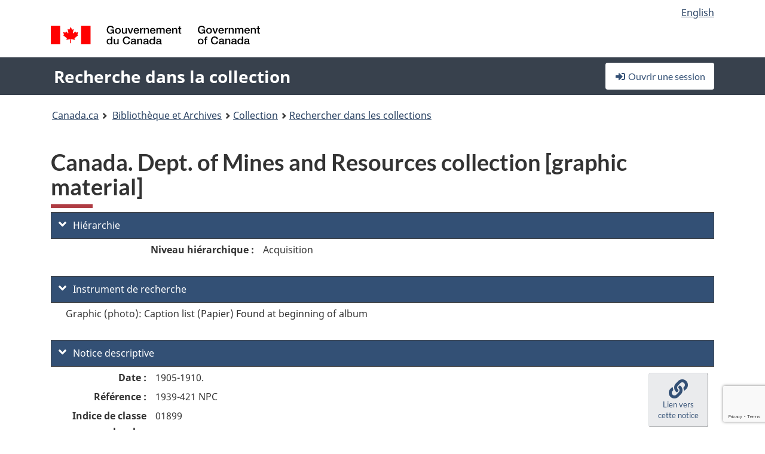

--- FILE ---
content_type: text/html; charset=utf-8
request_url: https://recherche-collection-search.bac-lac.gc.ca/fra/accueil/notice?app=fonandcol&IdNumber=5803
body_size: 71407
content:
 

<!DOCTYPE html>
<!--[if lt IE 9]><html class="no-js lt-ie9" lang="fr" dir="ltr"><![endif]--><!--[if gt IE 8]><!-->
<html class="no-js" lang="fr" dir="ltr">
<!--<![endif]-->
<head>
    <meta charset="utf-8">
    <!-- Web Experience Toolkit (WET) / Boîte à outils de l'expérience Web (BOEW) wet-boew.github.io/wet-boew/License-en.html / wet-boew.github.io/wet-boew/Licence-fr.html -->
    <meta http-equiv="X-UA-Compatible" content="IE=edge" />
    <title>Canada. Dept. of Mines and Resources collection [graphic material] Archives / Collections et fonds</title>
    <meta content="width=device-width,initial-scale=1" name="viewport">
    <!-- Meta data -->
    <meta name="dcterms.title" content="Canada. Dept. of Mines and Resources collection [graphic material] Archives / Collections et fonds">
    <meta name="dcterms.creator" content="Bibliothèque et Archives Canada">
    <meta name="dcterms.language" title="ISO639-2" content="fra">
    <meta name="dcterms.service" content="BAC-LAC">
    <meta name="dcterms.accessRights" content="2">
    <meta name="dcterms.modified" title="W3CDTF" content="2026-01-12"/>
    
    <meta name="description" content="Application Description">
    <meta name="dcterms.issued" title="W3CDTF" content="Date published (2016-11-25) / Date de publication (2016-11-25)">
    <meta name="dcterms.modified" title="W3CDTF" content="Date modified (2023-12-12) / Date de modification (2023-12-12)">
    <meta name="dcterms.subject" title="scheme" content="French subject terms / Termes de sujet en français">
    
 
 
    <script src="https://www.canada.ca/etc/designs/canada/cdts/gcweb/v5_0_4/cdts/compiled/wet-fr.js"></script>
    <!--[if gte IE 9 | !IE ]><!-->
    <link rel="apple-touch-icon" sizes="57x57 72x72 114x114 144x144 150x150" class="wb-favicon" href="https://www.canada.ca/etc/designs/canada/cdts/gcweb/v5_0_4/wet-boew/assets/favicon-mobile.png">
    <link href="https://www.canada.ca/etc/designs/canada/cdts/gcweb/v5_0_4/wet-boew/assets/favicon.ico" rel="icon" type="image/x-icon" class="wb-init wb-favicon-inited">
    
    
        <link rel="stylesheet" href="https://www.canada.ca/etc/designs/canada/cdts/gcweb/v5_0_4/wet-boew/css/theme.min.css" />
    
    <link rel="stylesheet" href="https://www.canada.ca/etc/designs/canada/cdts/gcweb/v5_0_4/cdts/cdtsfixes.css" />
    <link rel="stylesheet" href="https://www.canada.ca/etc/designs/canada/cdts/gcweb/v5_0_4/cdts/cdtsapps.css" />
    <link rel="stylesheet" href="https://use.fontawesome.com/releases/v5.8.1/css/all.css" integrity="sha384-50oBUHEmvpQ+1lW4y57PTFmhCaXp0ML5d60M1M7uH2+nqUivzIebhndOJK28anvf" crossorigin="anonymous" />

    <script src="https://www.canada.ca/etc/designs/canada/cdts/gcweb/v5_0_4/wet-boew/js/jquery/2.2.4/jquery.min.js"></script>

    <!--<![endif]-->
    <!--[if lt IE 9]>
    <link href="https://www.canada.ca/etc/designs/canada/cdts/gcweb/v5_0_4/wet-boew/assets/favicon.ico" rel="shortcut icon">
    <script src="https://ajax.googleapis.com/ajax/libs/jquery/1.12.4/jquery.min.js"></script>
    <![endif]-->
    <link rel="stylesheet" href="/GcWeb/css/site.min.css" />

    
    <link href="/lib/jquery-ui-1.13.2/jquery-ui.min.css" rel="stylesheet" />
    <link rel="stylesheet" href="/css/site.css?v=Uqvn1DzzL6G2eMww6vpajmNMLO0">
    <link rel="stylesheet" href="https://colabapi.bac-lac.gc.ca//hv/uv/uv.css" />
    <style>
        select.form-control {
            -webkit-appearance: menulist !important;
            -moz-appearance: menulist !important;
            -ms-appearance: menulist !important;
            -o-appearance: menulist !important;
            appearance: menulist !important;
            }
        </style>
        
    <link href="/css/RecordDisplay.css?v=yRzrbHw5kvnrKeBTe5lRCOY-by4" rel="stylesheet" />
    <link href="/css/HVContainer.css?v=UuEOL_zfh4r-A6I0NfBlqByNv3A" rel="stylesheet" />


    <link rel="stylesheet" href="https://cdn.design-system.alpha.canada.ca/%40cdssnc/gcds-components@0.43.1/dist/gcds/gcds.css" />



        <script src="//assets.adobedtm.com/be5dfd287373/0127575cd23a/launch-f7c3e6060667.min.js"></script>

</head>
<body class="page-type-nav" vocab="http://schema.org/" typeof="WebPage">
    <div id="def-top">
    </div>
    <!-- Write closure template -->
    <script>
        var defTop = document.getElementById("def-top");
        defTop.outerHTML = wet.builder.appTop({
  "appName": [
    {
      "text": "Recherche dans la collection",
      "href": "/fra"
    }
  ],
  "breadcrumbs": [
    {
      "title": "Canada.ca",
      "href": "https://www.canada.ca/fr.html"
    },
    {
      "title": "Biblioth\u00E8que et Archives",
      "href": "https://bibliotheque-archives.canada.ca/fra"
    }
  ],
  "lngLinks": [
    {
      "lang": "en",
      "href": "/eng/home/record?app=fonandcol\u0026IdNumber=5803",
      "text": "English"
    }
  ],
  "signIn": [
    {
      "href": "/fra/account/login"
    }
  ],
  "menuLinks": [],
  "search": false,
  "siteMenu": false,
  "showPreContent": false
});
    </script>

    <main role="main" property="mainContentOfPage" class="container">


        
    


        <h1 property="name" id="wb-cont">Canada. Dept. of Mines and Resources collection [graphic material] Archives / Collections et fonds</h1>

        

        




    <script>
        $('a.app-name').get(0).innerHTML = 'Recherche dans la collection';
    </script>
    



            <script nomodule src="https://colabapi.bac-lac.gc.ca/hv/colab/lac-harmonized-viewer-module/lac-harmonized-viewer-module.js"></script>
            <script type="module" src="https://colabapi.bac-lac.gc.ca/hv/colab/lac-harmonized-viewer-module/lac-harmonized-viewer-module.esm.js"></script>
            <script src="https://colabapi.bac-lac.gc.ca//hv/uv/umd/UV.js"></script>
            <script>var uvj$ = jQuery.noConflict()</script>
            <div>
                <lac-harmonized-viewer id="hv-fonandcol5803"
                                       reference-system="fonandcol"
                                       item-number="5803"
                                       app-Environment="Prod"
                                       language="fr"
                                       ecopy=""
                                       style="display:block"
                                       suppress-gallery="false"
                                       kwic-q=""
                                       kwic-q-exact=""
                                       kwic-q-any=""
                                       kwic-q-none=""
                                       kwic-count=""
                                       kwic-pages=""
                                       kwic-ecopies="">
                </lac-harmonized-viewer>
            </div>
            <div id="record-display">
                <ul class="list-unstyled">
                        

    <li>
        <section>
            <a href="javascript:;" id="jq-hierarchy-a" class="CFCS-toggle CFCS-toggle-opened" aria-expanded="true" data-target="#jq-hierarchy" aria-controls="jq-hierarchy">
                <i class="fas fa-angle-down CFCS-icon-down"></i>
                <i class="fas fa-angle-right CFCS-icon-right"></i>
                Hi&#xE9;rarchie
            </a>
            <div id="jq-hierarchy" class="CFCS-collapsible" role="region" tabindex="-1">
                <div id="jq-record-fonandcol5803" class="CFCS-table-flex">
                    <div class="CFCS-record-ck-div CFCS-hide-to-printer CFCS-table-cell-flex CFCS-hide">1</div>
                    <div class="CFCS-table-cell-flex CFCS-record-thumb-wrapper CFCS-hide"><img src="/images/generic.jpg" style="width: 132px" /></div>
                    <div class="CFCS-table-cell-flex">
                        <a href="https://recherche-collection-search.bac-lac.gc.ca/fra/accueil/notice?app=fonandcol&amp;IdNumber=5803" target="_blank" class="CFCS-hide"><h3 property="name">Canada. Dept. of Mines and Resources collection [graphic material]</h3></a>
                        <div>
                            <div id="dl-hierarchy-fonandcol5803" class="CFCS-margin-b-0 CFCS-table-flex">
                                    

    <div class="CFCS-table-row-flex">
        <div id="dt-recordhierarchylevelfrfonandcol5803" class="CFCS-row-label ">Niveau hi&#xE9;rarchique&#xA0;:</div>
        <div id="dd-recordhierarchylevelfrfonandcol5803" class="CFCS-row-value ">
Acquisition        </div>
    </div>

                                        


                            </div>
                        </div>
                    </div>
                </div>
            </div>
        </section>
    </li>

                        

        <li>
            <section>
                <a href="javascript:;" id="jq-findingaid-a" class="CFCS-toggle CFCS-toggle-opened" aria-expanded="true" data-target="#jq-findingaid" aria-controls="jq-findingaid">
                    <i class="fas fa-angle-down CFCS-icon-down"></i>
                    <i class="fas fa-angle-right CFCS-icon-right"></i>
                    Instrument de recherche
                </a>
                <div id="jq-findingaid" class="CFCS-collapsible" role="region" tabindex="-1">
                    <div id="dl-findingaid-fonandcol5803" class="CFCS-margin-b-0 CFCS-table-flex">
                            

    <div class="CFCS-table-row-flex">
        <div id="dd-recordfindingaidfonandcol5803" class="CFCS-row-value ">
                

    <div id="jq-container-body-recordfindingaidfonandcol5803" class="CFCS-field-container" style="">
            

            <div class="finding-aid-table-row">
Graphic (photo): Caption list (Papier) Found at beginning of album             </div>

    </div>
    <div id="jq-container-toggle-recordfindingaidfonandcol5803" style="display:none" aria-hidden="true">
        <button id="jq-show-link-btn-recordfindingaidfonandcol5803" class="CFCS-text-underline btn btn-link"
           onclick="$(this).hide(); $('#jq-hide-link-btn-recordfindingaidfonandcol5803').show(); $('#jq-container-body-recordfindingaidfonandcol5803').removeClass('CFCS-Text-truncated-2l', 200);"
           style="text-decoration:none; padding: 0;">Afficher plus</button>
        <button id="jq-hide-link-btn-recordfindingaidfonandcol5803" class="CFCS-text-underline btn btn-link"
           onclick="$(this).hide(); $('#jq-show-link-btn-recordfindingaidfonandcol5803').show(); $('#jq-container-body-recordfindingaidfonandcol5803').addClass('CFCS-Text-truncated-2l', 200);"
           style="text-decoration:none; padding: 0;">Afficher moins</button>
    </div>
        <span id="jq-container-script-recordfindingaidfonandcol5803">
            <script>
let textLengthrecordfindingaidfonandcol5803 = $('#jq-container-body-recordfindingaidfonandcol5803').text().length;
let containerHeightrecordfindingaidfonandcol5803 = $('#jq-container-body-recordfindingaidfonandcol5803').outerHeight();
if (containerHeightrecordfindingaidfonandcol5803 > 90) {
  $('#jq-container-toggle-recordfindingaidfonandcol5803').show();
  $('#jq-show-link-btn-recordfindingaidfonandcol5803').show();
  $('#jq-hide-link-btn-recordfindingaidfonandcol5803').hide();
  $('#jq-container-body-recordfindingaidfonandcol5803').addClass('CFCS-Text-truncated-2l');
} else {
  $('#jq-container-toggle-recordfindingaidfonandcol5803').hide();
  $('#jq-show-link-btn-recordfindingaidfonandcol5803').hide();
  $('#jq-hide-link-btn-recordfindingaidfonandcol5803').hide();
  $('#jq-container-body-recordfindingaidfonandcol5803').removeClass('CFCS-Text-truncated-2l');
}
</script>
        </span>

        </div>
    </div>

                    </div>
                </div>
            </section>
        </li>

                    

    <li>
        <section>
            <a href="javascript:;" id="jq-brief-a" class="CFCS-toggle CFCS-toggle-opened" aria-expanded="true" data-target="#jq-brief" aria-controls="jq-brief">
                <i class="fas fa-angle-down CFCS-icon-down"></i>
                <i class="fas fa-angle-right CFCS-icon-right"></i>
                Notice descriptive
            </a>
            <div id="jq-brief" class="CFCS-collapsible" role="region" tabindex="-1">
                <div id="jq-record-fonandcol5803" class="CFCS-table-flex">
                    <div class="CFCS-record-ck-div CFCS-hide-to-printer CFCS-table-cell-flex CFCS-hide">1</div>
                    <div class="CFCS-table-cell-flex CFCS-record-thumb-wrapper CFCS-hide"><img src="/images/generic.jpg" style="width: 132px" /></div>
                    <div class="CFCS-table-cell-flex">
                            <a href="https://recherche-collection-search.bac-lac.gc.ca/fra/accueil/notice?app=fonandcol&amp;IdNumber=5803" target="_blank" class="CFCS-hide"><h3 property="name">Canada. Dept. of Mines and Resources collection [graphic material]</h3></a>
                        <div>
                                

    <div id="dl-brief-fonandcol5803" class="CFCS-margin-b-0 CFCS-table-flex">
            

    <div class="CFCS-table-row-flex">
        <div id="dt-recordnotecode24datesofcreationfonandcol5803" class="CFCS-row-label ">Date&#xA0;:</div>
        <div id="dd-recordnotecode24datesofcreationfonandcol5803" class="CFCS-row-value ">
1905-1910.        </div>
    </div>

            

    <div class="CFCS-table-row-flex">
        <div id="dt-recordreferencefrfonandcol5803" class="CFCS-row-label ">R&#xE9;f&#xE9;rence&#xA0;:</div>
        <div id="dd-recordreferencefrfonandcol5803" class="CFCS-row-value ">
1939-421 NPC        </div>
    </div>

            


            


            


            


            

    <div class="CFCS-table-row-flex">
        <div id="dt-recordlocalclassnofonandcol5803" class="CFCS-row-label ">Indice de classe locale&#xA0;:</div>
        <div id="dd-recordlocalclassnofonandcol5803" class="CFCS-row-value ">
01899        </div>
    </div>

            

    <div class="CFCS-table-row-flex">
        <div id="dt-recordtypeofmaterialfrfonandcol5803" class="CFCS-row-label ">Genre de documents&#xA0;:</div>
        <div id="dd-recordtypeofmaterialfrfonandcol5803" class="CFCS-row-value ">
Documents photographiques        </div>
    </div>

            

    

    <div class="CFCS-table-row-flex">
        <div id="dt-foundinfonandcol5803" class="CFCS-row-label ">Trouv&#xE9; dans&#xA0;:</div>
        <div id="dd-foundinfonandcol5803" class="CFCS-row-value ">
Archives / Collections et fonds        </div>
    </div>

   
            

        
            

    

    <div class="CFCS-table-row-flex">
        <div id="dt-idnumberfonandcol5803" class="CFCS-row-label ">No d&#x27;identification&#xA0;:</div>
        <div id="dd-idnumberfonandcol5803" class="CFCS-row-value ">
5803        </div>
    </div>


            

    <div class="CFCS-table-row-flex">
        <div id="dt-recordnotecode24datesofcreationfonandcol5803" class="CFCS-row-label ">Date(s)&#xA0;:</div>
        <div id="dd-recordnotecode24datesofcreationfonandcol5803" class="CFCS-row-value ">
1905-1910.        </div>
    </div>

            


            

    <div class="CFCS-table-row-flex">
        <div id="dt-recordplaceofcreationfrfonandcol5803" class="CFCS-row-label ">Lieu de cr&#xE9;ation&#xA0;:</div>
        <div id="dd-recordplaceofcreationfrfonandcol5803" class="CFCS-row-value ">
Sans lieu, inconnu ou indéterminé        </div>
    </div>

            


            


            


            


            

    <div class="CFCS-table-row-flex">
        <div id="dt-phydesextentfonandcol5803" class="CFCS-row-label ">&#xC9;tendue&#xA0;:</div>
        <div id="dd-phydesextentfonandcol5803" class="CFCS-row-value ">
70 photographs b&w        </div>
    </div>

            

    <div class="CFCS-table-row-flex">
        <div id="dt-recordlanguageofmaterialfrfonandcol5803" class="CFCS-row-label ">Langue du document&#xA0;:</div>
        <div id="dd-recordlanguageofmaterialfrfonandcol5803" class="CFCS-row-value ">
anglais        </div>
    </div>

            


            


            


            

    <div class="CFCS-table-row-flex">
        <div id="dt-recordprovenancefonandcol5803" class="CFCS-row-label ">Provenance&#xA0;:</div>
        <div id="dd-recordprovenancefonandcol5803" class="CFCS-row-value ">
                

    <div id="jq-container-body-recordprovenancefonandcol5803" class="CFCS-field-container" style="">
            

            <a id="link-recordprovenancefonandcol5803" name="link-recordprovenancefonandcol5803" href="https://recherche-collection-search.bac-lac.gc.ca/fra/Accueil/Resultat?DataSource=Archives|FonAndCol&amp;SearchIn_1=Name&amp;SearchInText_1=Canada. Dept. of Mines and Resources&amp;ST=SAD">Canada. Dept. of Mines and Resources</a>

    </div>
    <div id="jq-container-toggle-recordprovenancefonandcol5803" style="display:none" aria-hidden="true">
        <button id="jq-show-link-btn-recordprovenancefonandcol5803" class="CFCS-text-underline btn btn-link"
           onclick="$(this).hide(); $('#jq-hide-link-btn-recordprovenancefonandcol5803').show(); $('#jq-container-body-recordprovenancefonandcol5803').removeClass('CFCS-Text-truncated-2l', 200);"
           style="text-decoration:none; padding: 0;">Afficher plus</button>
        <button id="jq-hide-link-btn-recordprovenancefonandcol5803" class="CFCS-text-underline btn btn-link"
           onclick="$(this).hide(); $('#jq-show-link-btn-recordprovenancefonandcol5803').show(); $('#jq-container-body-recordprovenancefonandcol5803').addClass('CFCS-Text-truncated-2l', 200);"
           style="text-decoration:none; padding: 0;">Afficher moins</button>
    </div>
        <span id="jq-container-script-recordprovenancefonandcol5803">
            <script>
let textLengthrecordprovenancefonandcol5803 = $('#jq-container-body-recordprovenancefonandcol5803').text().length;
let containerHeightrecordprovenancefonandcol5803 = $('#jq-container-body-recordprovenancefonandcol5803').outerHeight();
if (containerHeightrecordprovenancefonandcol5803 > 90) {
  $('#jq-container-toggle-recordprovenancefonandcol5803').show();
  $('#jq-show-link-btn-recordprovenancefonandcol5803').show();
  $('#jq-hide-link-btn-recordprovenancefonandcol5803').hide();
  $('#jq-container-body-recordprovenancefonandcol5803').addClass('CFCS-Text-truncated-2l');
} else {
  $('#jq-container-toggle-recordprovenancefonandcol5803').hide();
  $('#jq-show-link-btn-recordprovenancefonandcol5803').hide();
  $('#jq-hide-link-btn-recordprovenancefonandcol5803').hide();
  $('#jq-container-body-recordprovenancefonandcol5803').removeClass('CFCS-Text-truncated-2l');
}
</script>
        </span>

        </div>
    </div>

            

    <div class="CFCS-table-row-flex">
        <div id="dt-recordadditionalnamefonandcol5803" class="CFCS-row-label ">Nom(s) additionnel(s)&#xA0;:</div>
        <div id="dd-recordadditionalnamefonandcol5803" class="CFCS-row-value ">
                

    <div id="jq-container-body-recordadditionalnamefonandcol5803" class="CFCS-field-container" style="">
            

        <ol id="ol-recordadditionalnamefonandcol5803" class="">
                    <li id="li-recordadditionalnamefonandcol5803">
                        <a id="link-recordadditionalnamefonandcol5803" name="link-recordadditionalnamefonandcol5803" href="https://recherche-collection-search.bac-lac.gc.ca/fra/Accueil/Resultat?DataSource=Archives|FonAndCol&amp;SearchIn_1=Name&amp;SearchInText_1=Tait, C&amp;ST=SAD">Tait, C</a>
                    </li>
                    <li id="li-recordadditionalnamefonandcol5803">
                        <a id="link-recordadditionalnamefonandcol5803" name="link-recordadditionalnamefonandcol5803" href="https://recherche-collection-search.bac-lac.gc.ca/fra/Accueil/Resultat?DataSource=Archives|FonAndCol&amp;SearchIn_1=Name&amp;SearchInText_1=Grand Trunk Railway Company of Canada&amp;ST=SAD">Grand Trunk Railway Company of Canada</a>
                    </li>
                    <li id="li-recordadditionalnamefonandcol5803">
                        <a id="link-recordadditionalnamefonandcol5803" name="link-recordadditionalnamefonandcol5803" href="https://recherche-collection-search.bac-lac.gc.ca/fra/Accueil/Resultat?DataSource=Archives|FonAndCol&amp;SearchIn_1=Name&amp;SearchInText_1=Topley, Horatio Needham, 1847-1910&amp;ST=SAD">Photographe : Topley, Horatio Needham, 1847-1910</a>
                    </li>
        </ol>

    </div>
    <div id="jq-container-toggle-recordadditionalnamefonandcol5803" style="display:none" aria-hidden="true">
        <button id="jq-show-link-btn-recordadditionalnamefonandcol5803" class="CFCS-text-underline btn btn-link"
           onclick="$(this).hide(); $('#jq-hide-link-btn-recordadditionalnamefonandcol5803').show(); $('#jq-container-body-recordadditionalnamefonandcol5803').removeClass('CFCS-Text-truncated-2l', 200);"
           style="text-decoration:none; padding: 0;">Afficher plus</button>
        <button id="jq-hide-link-btn-recordadditionalnamefonandcol5803" class="CFCS-text-underline btn btn-link"
           onclick="$(this).hide(); $('#jq-show-link-btn-recordadditionalnamefonandcol5803').show(); $('#jq-container-body-recordadditionalnamefonandcol5803').addClass('CFCS-Text-truncated-2l', 200);"
           style="text-decoration:none; padding: 0;">Afficher moins</button>
    </div>
        <span id="jq-container-script-recordadditionalnamefonandcol5803">
            <script>
let textLengthrecordadditionalnamefonandcol5803 = $('#jq-container-body-recordadditionalnamefonandcol5803').text().length;
let containerHeightrecordadditionalnamefonandcol5803 = $('#jq-container-body-recordadditionalnamefonandcol5803').outerHeight();
if (containerHeightrecordadditionalnamefonandcol5803 > 90) {
  $('#jq-container-toggle-recordadditionalnamefonandcol5803').show();
  $('#jq-show-link-btn-recordadditionalnamefonandcol5803').show();
  $('#jq-hide-link-btn-recordadditionalnamefonandcol5803').hide();
  $('#jq-container-body-recordadditionalnamefonandcol5803').addClass('CFCS-Text-truncated-2l');
} else {
  $('#jq-container-toggle-recordadditionalnamefonandcol5803').hide();
  $('#jq-show-link-btn-recordadditionalnamefonandcol5803').hide();
  $('#jq-hide-link-btn-recordadditionalnamefonandcol5803').hide();
  $('#jq-container-body-recordadditionalnamefonandcol5803').removeClass('CFCS-Text-truncated-2l');
}
</script>
        </span>

        </div>
    </div>

            


                

    <div class="CFCS-table-row-flex">
        <div id="dt-additionalinfofonandcol5803" class="CFCS-row-label ">Information additionnelle&#xA0;:</div>
        <div id="dd-additionalinfofonandcol5803" class="CFCS-row-value ">
                

    <div id="jq-container-body-additionalinfofonandcol5803" class="CFCS-field-container" style="">
                    

    <div class="CFCS-table-row-flex">
        <div id="dt-recordnotecode50textfonandcol5803" class="CFCS-row-label ">Note g&#xE9;n&#xE9;rale&#xA0;:</div>
        <div id="dd-recordnotecode50textfonandcol5803" class="CFCS-row-value ">
                

    <div id="jq-container-body-recordnotecode50textfonandcol5803" class="CFCS-field-container" style="">
            <span>Victoria and Prince Rupert, B.C.; farming in Alberta and British Columbia; photos by Horatio Needham Topley, C. Tait, and Grand Trunk Railway.<br />The images taken by H.N. Topley and by Tait are found in the "H" series of the W.J. Topley collection, accn. no. 1936-270; the Grand Trunk negatives are "with H.R. Charlton, Advt. agt. G.T.R. Montreal". These might be in 1989-455, CNR collection.<br />A number of the photographs have been copied and the captions are found in the DAPDCAP database.<br />The photographs are in an album.<br />Previous title: H.N.Topley.</span>
    </div>
    <div id="jq-container-toggle-recordnotecode50textfonandcol5803" style="display:none" aria-hidden="true">
        <button id="jq-show-link-btn-recordnotecode50textfonandcol5803" class="CFCS-text-underline btn btn-link"
           onclick="$(this).hide(); $('#jq-hide-link-btn-recordnotecode50textfonandcol5803').show(); $('#jq-container-body-recordnotecode50textfonandcol5803').removeClass('CFCS-Text-truncated-2l', 200);"
           style="text-decoration:none; padding: 0;">Afficher plus</button>
        <button id="jq-hide-link-btn-recordnotecode50textfonandcol5803" class="CFCS-text-underline btn btn-link"
           onclick="$(this).hide(); $('#jq-show-link-btn-recordnotecode50textfonandcol5803').show(); $('#jq-container-body-recordnotecode50textfonandcol5803').addClass('CFCS-Text-truncated-2l', 200);"
           style="text-decoration:none; padding: 0;">Afficher moins</button>
    </div>
        <span id="jq-container-script-recordnotecode50textfonandcol5803">
            <script>
let textLengthrecordnotecode50textfonandcol5803 = $('#jq-container-body-recordnotecode50textfonandcol5803').text().length;
let containerHeightrecordnotecode50textfonandcol5803 = $('#jq-container-body-recordnotecode50textfonandcol5803').outerHeight();
if (containerHeightrecordnotecode50textfonandcol5803 > 90) {
  $('#jq-container-toggle-recordnotecode50textfonandcol5803').show();
  $('#jq-show-link-btn-recordnotecode50textfonandcol5803').show();
  $('#jq-hide-link-btn-recordnotecode50textfonandcol5803').hide();
  $('#jq-container-body-recordnotecode50textfonandcol5803').addClass('CFCS-Text-truncated-2l');
} else {
  $('#jq-container-toggle-recordnotecode50textfonandcol5803').hide();
  $('#jq-show-link-btn-recordnotecode50textfonandcol5803').hide();
  $('#jq-hide-link-btn-recordnotecode50textfonandcol5803').hide();
  $('#jq-container-body-recordnotecode50textfonandcol5803').removeClass('CFCS-Text-truncated-2l');
}
</script>
        </span>

        </div>
    </div>

                    

    <div class="CFCS-table-row-flex">
        <div id="dt-recordnotecode309textfonandcol5803" class="CFCS-row-label ">Note sur la description mat&#xE9;rielle&#xA0;:</div>
        <div id="dd-recordnotecode309textfonandcol5803" class="CFCS-row-value ">
Graphic (photo): 21        </div>
    </div>

                    

    <div class="CFCS-table-row-flex">
        <div id="dt-recordnotecode115textfonandcol5803" class="CFCS-row-label ">Note sur la langue&#xA0;:</div>
        <div id="dd-recordnotecode115textfonandcol5803" class="CFCS-row-value ">
Language of accompanying material: english.        </div>
    </div>

    </div>
    <div id="jq-container-toggle-additionalinfofonandcol5803" style="display:none" aria-hidden="true">
        <button id="jq-show-link-btn-additionalinfofonandcol5803" class="CFCS-text-underline btn btn-link"
           onclick="$(this).hide(); $('#jq-hide-link-btn-additionalinfofonandcol5803').show(); $('#jq-container-body-additionalinfofonandcol5803').removeClass('CFCS-Text-truncated-2l', 200);"
           style="text-decoration:none; padding: 0;">Afficher plus</button>
        <button id="jq-hide-link-btn-additionalinfofonandcol5803" class="CFCS-text-underline btn btn-link"
           onclick="$(this).hide(); $('#jq-show-link-btn-additionalinfofonandcol5803').show(); $('#jq-container-body-additionalinfofonandcol5803').addClass('CFCS-Text-truncated-2l', 200);"
           style="text-decoration:none; padding: 0;">Afficher moins</button>
    </div>

        </div>
    </div>

            


            


            


            

    <div class="CFCS-table-row-flex">
        <div id="dt-recordsubjectheadingfonandcol5803" class="CFCS-row-label ">Vedette-mati&#xE8;re&#xA0;:</div>
        <div id="dd-recordsubjectheadingfonandcol5803" class="CFCS-row-value ">
                

    <div id="jq-container-body-recordsubjectheadingfonandcol5803" class="CFCS-field-container" style="">
            

        <ol id="ol-recordsubjectheadingfonandcol5803" class="">
                    <li id="li-recordsubjectheadingfonandcol5803">
                        <a id="link-recordsubjectheadingfonandcol5803" name="link-recordsubjectheadingfonandcol5803" href="https://recherche-collection-search.bac-lac.gc.ca/fra/Accueil/Resultat?DataSource=Archives|FonAndCol&amp;SearchIn_1=Subject&amp;SearchInText_1=Canada. Dept. of Mines and Resources&amp;ST=SAD">Canada. Dept. of Mines and Resources</a>
                    </li>
                    <li id="li-recordsubjectheadingfonandcol5803">
                        <a id="link-recordsubjectheadingfonandcol5803" name="link-recordsubjectheadingfonandcol5803" href="https://recherche-collection-search.bac-lac.gc.ca/fra/Accueil/Resultat?DataSource=Archives|FonAndCol&amp;SearchIn_1=Subject&amp;SearchInText_1=Agriculture - Alberta&amp;ST=SAD">Agriculture - Alberta</a>
                    </li>
                    <li id="li-recordsubjectheadingfonandcol5803">
                        <a id="link-recordsubjectheadingfonandcol5803" name="link-recordsubjectheadingfonandcol5803" href="https://recherche-collection-search.bac-lac.gc.ca/fra/Accueil/Resultat?DataSource=Archives|FonAndCol&amp;SearchIn_1=Subject&amp;SearchInText_1=Agriculture - British Columbia&amp;ST=SAD">Agriculture - British Columbia</a>
                    </li>
                    <li id="li-recordsubjectheadingfonandcol5803">
                        <a id="link-recordsubjectheadingfonandcol5803" name="link-recordsubjectheadingfonandcol5803" href="https://recherche-collection-search.bac-lac.gc.ca/fra/Accueil/Resultat?DataSource=Archives|FonAndCol&amp;SearchIn_1=Subject&amp;SearchInText_1=Prince Rupert (B.C.)&amp;ST=SAD">Prince Rupert (B.C.)</a>
                    </li>
                    <li id="li-recordsubjectheadingfonandcol5803">
                        <a id="link-recordsubjectheadingfonandcol5803" name="link-recordsubjectheadingfonandcol5803" href="https://recherche-collection-search.bac-lac.gc.ca/fra/Accueil/Resultat?DataSource=Archives|FonAndCol&amp;SearchIn_1=Subject&amp;SearchInText_1=Victoria (B.C.)&amp;ST=SAD">Victoria (B.C.)</a>
                    </li>
        </ol>

    </div>
    <div id="jq-container-toggle-recordsubjectheadingfonandcol5803" style="display:none" aria-hidden="true">
        <button id="jq-show-link-btn-recordsubjectheadingfonandcol5803" class="CFCS-text-underline btn btn-link"
           onclick="$(this).hide(); $('#jq-hide-link-btn-recordsubjectheadingfonandcol5803').show(); $('#jq-container-body-recordsubjectheadingfonandcol5803').removeClass('CFCS-Text-truncated-2l', 200);"
           style="text-decoration:none; padding: 0;">Afficher plus</button>
        <button id="jq-hide-link-btn-recordsubjectheadingfonandcol5803" class="CFCS-text-underline btn btn-link"
           onclick="$(this).hide(); $('#jq-show-link-btn-recordsubjectheadingfonandcol5803').show(); $('#jq-container-body-recordsubjectheadingfonandcol5803').addClass('CFCS-Text-truncated-2l', 200);"
           style="text-decoration:none; padding: 0;">Afficher moins</button>
    </div>
        <span id="jq-container-script-recordsubjectheadingfonandcol5803">
            <script>
let textLengthrecordsubjectheadingfonandcol5803 = $('#jq-container-body-recordsubjectheadingfonandcol5803').text().length;
let containerHeightrecordsubjectheadingfonandcol5803 = $('#jq-container-body-recordsubjectheadingfonandcol5803').outerHeight();
if (containerHeightrecordsubjectheadingfonandcol5803 > 90) {
  $('#jq-container-toggle-recordsubjectheadingfonandcol5803').show();
  $('#jq-show-link-btn-recordsubjectheadingfonandcol5803').show();
  $('#jq-hide-link-btn-recordsubjectheadingfonandcol5803').hide();
  $('#jq-container-body-recordsubjectheadingfonandcol5803').addClass('CFCS-Text-truncated-2l');
} else {
  $('#jq-container-toggle-recordsubjectheadingfonandcol5803').hide();
  $('#jq-show-link-btn-recordsubjectheadingfonandcol5803').hide();
  $('#jq-hide-link-btn-recordsubjectheadingfonandcol5803').hide();
  $('#jq-container-body-recordsubjectheadingfonandcol5803').removeClass('CFCS-Text-truncated-2l');
}
</script>
        </span>

        </div>
    </div>

            

    <div class="CFCS-table-row-flex">
        <div id="dt-recordrecordsourcefrfonandcol5803" class="CFCS-row-label ">Source&#xA0;:</div>
        <div id="dd-recordrecordsourcefrfonandcol5803" class="CFCS-row-value ">
Gouvernement        </div>
    </div>

            


            

    <div class="CFCS-table-row-flex">
        <div id="dt-recordrelatedcontrolnumberfonandcol5803" class="CFCS-row-label ">No de contr&#xF4;le reli&#xE9;s&#xA0;:</div>
        <div id="dd-recordrelatedcontrolnumberfonandcol5803" class="CFCS-row-value ">
                

    <div id="jq-container-body-recordrelatedcontrolnumberfonandcol5803" class="CFCS-field-container" style="">
            <span>1939-419 PIC<br />1939-420 PIC<br />1939-420a PIC<br />1939-421 PIC<br />1939-422 PIC<br />1939-423 PIC<br />1939-424 PIC<br />1939-425 PIC<br />1939-426 PIC<br />1939-427 PIC<br />1939-428 PIC<br />1939-429 PIC<br />1939-430 PIC<br />1939-431 PIC<br />1939-432 PIC<br />1939-433 PIC<br />1939-434 PIC<br />1939-436 PIC<br />1939-437 PIC<br />1939-438 PIC<br />1939-439 PIC<br />1939-440 PIC<br />1939-441 PIC<br />1939-442 PIC<br />1939-443 PIC<br />1939-444 PIC<br />1939-445 PIC<br />1939-446 PIC<br />1939-447 PIC<br />1939-448 PIC<br />1939-449 PIC<br />1939-450 PIC<br />1939-451 PIC<br />1939-452 PIC<br />1939-453 PIC<br />1939-454 PIC<br />1939-455 PIC<br />1939-456 PIC<br />1939-457 PIC<br />1939-458 PIC<br />1939-459 PIC<br />1939-460 PIC<br />1939-461 NPC<br />1939-462 PIC<br />1939-463 PIC<br />R190-192-5-E</span>
    </div>
    <div id="jq-container-toggle-recordrelatedcontrolnumberfonandcol5803" style="display:none" aria-hidden="true">
        <button id="jq-show-link-btn-recordrelatedcontrolnumberfonandcol5803" class="CFCS-text-underline btn btn-link"
           onclick="$(this).hide(); $('#jq-hide-link-btn-recordrelatedcontrolnumberfonandcol5803').show(); $('#jq-container-body-recordrelatedcontrolnumberfonandcol5803').removeClass('CFCS-Text-truncated-2l', 200);"
           style="text-decoration:none; padding: 0;">Afficher plus</button>
        <button id="jq-hide-link-btn-recordrelatedcontrolnumberfonandcol5803" class="CFCS-text-underline btn btn-link"
           onclick="$(this).hide(); $('#jq-show-link-btn-recordrelatedcontrolnumberfonandcol5803').show(); $('#jq-container-body-recordrelatedcontrolnumberfonandcol5803').addClass('CFCS-Text-truncated-2l', 200);"
           style="text-decoration:none; padding: 0;">Afficher moins</button>
    </div>
        <span id="jq-container-script-recordrelatedcontrolnumberfonandcol5803">
            <script>
let textLengthrecordrelatedcontrolnumberfonandcol5803 = $('#jq-container-body-recordrelatedcontrolnumberfonandcol5803').text().length;
let containerHeightrecordrelatedcontrolnumberfonandcol5803 = $('#jq-container-body-recordrelatedcontrolnumberfonandcol5803').outerHeight();
if (containerHeightrecordrelatedcontrolnumberfonandcol5803 > 90) {
  $('#jq-container-toggle-recordrelatedcontrolnumberfonandcol5803').show();
  $('#jq-show-link-btn-recordrelatedcontrolnumberfonandcol5803').show();
  $('#jq-hide-link-btn-recordrelatedcontrolnumberfonandcol5803').hide();
  $('#jq-container-body-recordrelatedcontrolnumberfonandcol5803').addClass('CFCS-Text-truncated-2l');
} else {
  $('#jq-container-toggle-recordrelatedcontrolnumberfonandcol5803').hide();
  $('#jq-show-link-btn-recordrelatedcontrolnumberfonandcol5803').hide();
  $('#jq-hide-link-btn-recordrelatedcontrolnumberfonandcol5803').hide();
  $('#jq-container-body-recordrelatedcontrolnumberfonandcol5803').removeClass('CFCS-Text-truncated-2l');
}
</script>
        </span>

        </div>
    </div>

            


            


            

    <div class="CFCS-table-row-flex">
        <div id="dt-recordcontrolnumbercode154textfonandcol5803" class="CFCS-row-label ">Autre no d&#x27;acquisition&#xA0;:</div>
        <div id="dd-recordcontrolnumbercode154textfonandcol5803" class="CFCS-row-value ">
                

    <div id="jq-container-body-recordcontrolnumbercode154textfonandcol5803" class="CFCS-field-container" style="">
            <span>1939-421 NPC</span>
    </div>
    <div id="jq-container-toggle-recordcontrolnumbercode154textfonandcol5803" style="display:none" aria-hidden="true">
        <button id="jq-show-link-btn-recordcontrolnumbercode154textfonandcol5803" class="CFCS-text-underline btn btn-link"
           onclick="$(this).hide(); $('#jq-hide-link-btn-recordcontrolnumbercode154textfonandcol5803').show(); $('#jq-container-body-recordcontrolnumbercode154textfonandcol5803').removeClass('CFCS-Text-truncated-2l', 200);"
           style="text-decoration:none; padding: 0;">Afficher plus</button>
        <button id="jq-hide-link-btn-recordcontrolnumbercode154textfonandcol5803" class="CFCS-text-underline btn btn-link"
           onclick="$(this).hide(); $('#jq-show-link-btn-recordcontrolnumbercode154textfonandcol5803').show(); $('#jq-container-body-recordcontrolnumbercode154textfonandcol5803').addClass('CFCS-Text-truncated-2l', 200);"
           style="text-decoration:none; padding: 0;">Afficher moins</button>
    </div>
        <span id="jq-container-script-recordcontrolnumbercode154textfonandcol5803">
            <script>
let textLengthrecordcontrolnumbercode154textfonandcol5803 = $('#jq-container-body-recordcontrolnumbercode154textfonandcol5803').text().length;
let containerHeightrecordcontrolnumbercode154textfonandcol5803 = $('#jq-container-body-recordcontrolnumbercode154textfonandcol5803').outerHeight();
if (containerHeightrecordcontrolnumbercode154textfonandcol5803 > 90) {
  $('#jq-container-toggle-recordcontrolnumbercode154textfonandcol5803').show();
  $('#jq-show-link-btn-recordcontrolnumbercode154textfonandcol5803').show();
  $('#jq-hide-link-btn-recordcontrolnumbercode154textfonandcol5803').hide();
  $('#jq-container-body-recordcontrolnumbercode154textfonandcol5803').addClass('CFCS-Text-truncated-2l');
} else {
  $('#jq-container-toggle-recordcontrolnumbercode154textfonandcol5803').hide();
  $('#jq-show-link-btn-recordcontrolnumbercode154textfonandcol5803').hide();
  $('#jq-hide-link-btn-recordcontrolnumbercode154textfonandcol5803').hide();
  $('#jq-container-body-recordcontrolnumbercode154textfonandcol5803').removeClass('CFCS-Text-truncated-2l');
}
</script>
        </span>

        </div>
    </div>

            


            


    </div>

                        </div>
                    </div>
                    <div id="jq-myresearch-fonandcol5803" class="CFCS-table-cell-flex text-center CFCS-width-100px CFCS-v-align-top">
                            <a class="btn btn-default wb-lbx CFCS-margin-5-0-5-0" href="#link-to-this-rec" onclick="let recUrl=UpdateUrlEcopy('https://central.bac-lac.gc.ca/.redirect?app=fonandcol&id=5803&lang=fra'); $('#jq-rec-url').val(recUrl); AdjustPopupCss();" role="button" title="Lien vers cette notice"><i class="fas fa-link CFCS-font-size-2em"><span class="wb-inv">Lien vers cette notice</span></i><div class="CFCS-font-size-08em">Lien vers cette notice</div></a>
                            <br />
                            <a id="jq-add-to-research-fonandcol-5803" class="btn btn-default wb-lbx CFCS-margin-5-0-5-0" href="#section-require-login" onclick="SetPendingAddToResearch('fonandcol-5803'); AdjustPopupCss();" role="button" title="Ouvrir une session pour commencer à sauvegarder des notices"><i class="fas fa-folder-plus CFCS-font-size-2em"><span class="wb-inv">Ouvrir une session pour commencer à sauvegarder des notices</span></i><div class="CFCS-font-size-08em">Ajouter à Ma recherche</div></a>
                            
<section id="link-to-this-rec" class="mfp-hide modal-dialog modal-content overlay-def">
    <header class="modal-header"><h2 class="modal-title" id="lbx-title">Lien vers cette notice</h2></header>
    <div class="modal-body">
        <div>Le lien correspond &#xE0; la page Web qui d&#xE9;crit ce document en particulier. Contrairement au lien temporaire de votre navigateur, celui-ci vous permettra &#xE0; l&#x27;avenir d&#x27;acc&#xE9;der &#xE0; cette page et de la citer comme r&#xE9;f&#xE9;rence.&#xD;&#xA;Pour &#xE9;tablir un lien avec cette notice, copier-coller l&#x27;adresse URL &#xE0; l&#x27;endroit d&#xE9;sir&#xE9; (dans un wiki, un blogue ou un document).</div>
        <div class="allWidth" style="margin-top: 10px; font-style: italic;">
            <input type="text" id="jq-rec-url" value="" class="form-control CFCS-inline-block" style="min-width:90%" />
            <i class="fas fa-copy CFCS-color-bluegrey" style="cursor: pointer; font-size: 1.5em;" title="Copier le lien dans le presse-papiers" onclick="$('#jq-rec-url').select();document.execCommand('copy');"></i>
        </div>
    </div>
    <div class="modal-footer">
        <button type="button" id="jq-button-login-close" class="btn btn-default popup-modal-dismiss" onclick="SaveTopScrollPosition()">Fermer</button>
    </div>
    <button type="button" title="Fermer" class="mfp-close">×<span class="wb-inv">Fermer</span></button>
</section>
                                
    <section id="section-require-login" class="mfp-hide modal-dialog modal-content overlay-def">
        <header class="modal-header"><h2 class="modal-title" id="lbx-title">Ouvrir une session</h2></header>
        <div class="modal-body">
            Ouvrir une session pour commencer &#xE0; sauvegarder des notices
        </div>
        <div class="modal-footer">
            <a id="jq-button-login" class="btn btn-primary" href="/fra/account/login?returnUrl=%2ffra%2faccueil%2fnotice%3fapp%3dfonandcol%26IdNumber%3d5803" onclick="SaveTopScrollPosition(); TriggerPopupAddToResearch()">Ouvrir une session</a>
            <button type="button" id="jq-button-login-cancel" class="btn btn-default popup-modal-dismiss">Annuler</button>
        </div>
        <button type="button" title="Fermer" class="mfp-close">×<span class="wb-inv">Fermer</span></button>
    </section>    

                    </div>
                </div>
            </div>
        </section>
    </li>

                    

        <li>
            <section>
                <a href="javascript:;" id="jq-ordering-a" class="CFCS-toggle CFCS-toggle-opened" aria-expanded="true" data-target="#jq-ordering" aria-controls="jq-ordering">
                    <i class="fas fa-angle-down CFCS-icon-down"></i>
                    <i class="fas fa-angle-right CFCS-icon-right"></i>
                    Pour r&#xE9;server ou commander des documents
                </a>
                <div id="jq-ordering" class="CFCS-collapsible" role="region" tabindex="-1">
                        

    <div id="dl-ordering-fonandcol5803" class="CFCS-margin-b-0 CFCS-table-flex">
            

    <div class="CFCS-table-row-flex">
        <div id="dt-recordmediafonandcol5803" class="CFCS-row-label ">Conditions d&#x27;acc&#xE8;s&#xA0;:</div>
        <div id="dd-recordmediafonandcol5803" class="CFCS-row-value ">
                

    <div id="jq-container-body-recordmediafonandcol5803" class="CFCS-field-container" style="">
            

            

    <div id="media-1200-block" style="/margin-bottom: 15px">
        <div id="media-1200-text" class="CFCS-coa-all">
            <div id="media-1200-left" class="CFCS-coa-left">
                <strong><em>Documents iconographiques (photo)</em></strong>
            </div>
            <div id="media-1200-right" class="CFCS-coa-right">
                [Consultation<span class="hide-on-mobile"> 90</span> Ouvert]
            </div>
        </div>
    </div>


    </div>
    <div id="jq-container-toggle-recordmediafonandcol5803" style="display:none" aria-hidden="true">
        <button id="jq-show-link-btn-recordmediafonandcol5803" class="CFCS-text-underline btn btn-link"
           onclick="$(this).hide(); $('#jq-hide-link-btn-recordmediafonandcol5803').show(); $('#jq-container-body-recordmediafonandcol5803').removeClass('CFCS-Text-truncated-2l', 200);"
           style="text-decoration:none; padding: 0;">Afficher plus</button>
        <button id="jq-hide-link-btn-recordmediafonandcol5803" class="CFCS-text-underline btn btn-link"
           onclick="$(this).hide(); $('#jq-show-link-btn-recordmediafonandcol5803').show(); $('#jq-container-body-recordmediafonandcol5803').addClass('CFCS-Text-truncated-2l', 200);"
           style="text-decoration:none; padding: 0;">Afficher moins</button>
    </div>
        <span id="jq-container-script-recordmediafonandcol5803">
            <script>
let textLengthrecordmediafonandcol5803 = $('#jq-container-body-recordmediafonandcol5803').text().length;
let containerHeightrecordmediafonandcol5803 = $('#jq-container-body-recordmediafonandcol5803').outerHeight();
if (containerHeightrecordmediafonandcol5803 > 90) {
  $('#jq-container-toggle-recordmediafonandcol5803').show();
  $('#jq-show-link-btn-recordmediafonandcol5803').show();
  $('#jq-hide-link-btn-recordmediafonandcol5803').hide();
  $('#jq-container-body-recordmediafonandcol5803').addClass('CFCS-Text-truncated-2l');
} else {
  $('#jq-container-toggle-recordmediafonandcol5803').hide();
  $('#jq-show-link-btn-recordmediafonandcol5803').hide();
  $('#jq-hide-link-btn-recordmediafonandcol5803').hide();
  $('#jq-container-body-recordmediafonandcol5803').removeClass('CFCS-Text-truncated-2l');
}
</script>
        </span>

        </div>
    </div>

            

    <div class="CFCS-table-row-flex">
        <div id="dt-recordnotecode111textfonandcol5803" class="CFCS-row-label ">Modalit&#xE9;s d&#x27;utilisation&#xA0;:</div>
        <div id="dd-recordnotecode111textfonandcol5803" class="CFCS-row-value ">
                

    <div id="jq-container-body-recordnotecode111textfonandcol5803" class="CFCS-field-container" style="">
            <span>Nil<br />Copyright: Expired.<br />Credit: National Archives of Canada<br />Graphic (photo): Nil<br />Graphic (photo): Copyright: Expired.<br />Graphic (photo): Credit: National Archives of Canada</span>
    </div>
    <div id="jq-container-toggle-recordnotecode111textfonandcol5803" style="display:none" aria-hidden="true">
        <button id="jq-show-link-btn-recordnotecode111textfonandcol5803" class="CFCS-text-underline btn btn-link"
           onclick="$(this).hide(); $('#jq-hide-link-btn-recordnotecode111textfonandcol5803').show(); $('#jq-container-body-recordnotecode111textfonandcol5803').removeClass('CFCS-Text-truncated-2l', 200);"
           style="text-decoration:none; padding: 0;">Afficher plus</button>
        <button id="jq-hide-link-btn-recordnotecode111textfonandcol5803" class="CFCS-text-underline btn btn-link"
           onclick="$(this).hide(); $('#jq-show-link-btn-recordnotecode111textfonandcol5803').show(); $('#jq-container-body-recordnotecode111textfonandcol5803').addClass('CFCS-Text-truncated-2l', 200);"
           style="text-decoration:none; padding: 0;">Afficher moins</button>
    </div>
        <span id="jq-container-script-recordnotecode111textfonandcol5803">
            <script>
let textLengthrecordnotecode111textfonandcol5803 = $('#jq-container-body-recordnotecode111textfonandcol5803').text().length;
let containerHeightrecordnotecode111textfonandcol5803 = $('#jq-container-body-recordnotecode111textfonandcol5803').outerHeight();
if (containerHeightrecordnotecode111textfonandcol5803 > 90) {
  $('#jq-container-toggle-recordnotecode111textfonandcol5803').show();
  $('#jq-show-link-btn-recordnotecode111textfonandcol5803').show();
  $('#jq-hide-link-btn-recordnotecode111textfonandcol5803').hide();
  $('#jq-container-body-recordnotecode111textfonandcol5803').addClass('CFCS-Text-truncated-2l');
} else {
  $('#jq-container-toggle-recordnotecode111textfonandcol5803').hide();
  $('#jq-show-link-btn-recordnotecode111textfonandcol5803').hide();
  $('#jq-hide-link-btn-recordnotecode111textfonandcol5803').hide();
  $('#jq-container-body-recordnotecode111textfonandcol5803').removeClass('CFCS-Text-truncated-2l');
}
</script>
        </span>

        </div>
    </div>

    </div>

                        <div class="CFCS-width-all alert alert-info" style="font-size: .8em">
                            <p>
                                Vous pouvez
                                <a href="https://bibliotheque-archives.canada.ca/fra/services/public/consulter-materiel-bac/order-archival-material/Pages/commander-documents-archives.aspx" target="_blank" class="alert-link">r&#xE9;server des documents &#xE0; l&#x27;avance</a>
                                pour qu&#x27;ils soient disponibles lors de votre
                                <a href="https://bibliotheque-archives.canada.ca/fra/services/public/visitez-nous/Pages/visitez-nous.aspx" target="_blank" class="alert-link">visite</a>.
                                Vous aurez besoin d&#x27;une
                                <a href="https://bibliotheque-archives.canada.ca/fra/services/public/Pages/enregistrement-intro.aspx" target="_blank" class="alert-link">carte utilisateur</a>
                                pour ce faire.
                            </p>
                            <p>
                                Vous ne pouvez pas nous rendre visite ? Vous pouvez
                                <a href="https://reproduction.bac-lac.gc.ca/fr" target="_blank" class="alert-link">acheter une reproduction</a>
                                qui vous sera envoy&#xE9;e. Certaines restrictions peuvent s&#x27;appliquer.
                            </p>
                        </div>
                </div>
            </section>
        </li>

                </ul>
                

            </div>

<script src="/js/record-display.js?v=dDFSP3FI4mNMAAbK0fWYfYQuuN0"></script>


        <div class="CFCS-width-all CFCS-debug CFCS-display-none">
            <div class="CFCS-display-table-row CFCS-background-eee">
                <div class="CFCS-display-table-cell"><strong>Event</strong></div>
                <div class="CFCS-display-table-cell"><strong>Elapsed time (mm:ss,...)</strong></div>
            </div>
                <div class="CFCS-display-table-row">
                    <div class="CFCS-display-table-cell CFCS-div-indent-0">QueryString parameter Parsing</div>
                    <div class="CFCS-display-table-cell">00:00.00</div>
                </div>
                <div class="CFCS-display-table-row">
                    <div class="CFCS-display-table-cell CFCS-div-indent-0">Load Record model</div>
                    <div class="CFCS-display-table-cell">00:00.01</div>
                </div>
                <div class="CFCS-display-table-row">
                    <div class="CFCS-display-table-cell CFCS-div-indent-1">Load record XML - Archives|FonAndCol</div>
                    <div class="CFCS-display-table-cell">00:00.00</div>
                </div>
                <div class="CFCS-display-table-row">
                    <div class="CFCS-display-table-cell CFCS-div-indent-1">Load record fields from record XML</div>
                    <div class="CFCS-display-table-cell">00:00.00</div>
                </div>
                <div class="CFCS-display-table-row">
                    <div class="CFCS-display-table-cell CFCS-div-indent-1">Load record ecopies from the DB</div>
                    <div class="CFCS-display-table-cell">00:00.00</div>
                </div>
                <div class="CFCS-display-table-row">
                    <div class="CFCS-display-table-cell CFCS-div-indent-0">Load KWIC from Search API</div>
                    <div class="CFCS-display-table-cell">00:00.00</div>
                </div>
                <div class="CFCS-display-table-row">
                    <div class="CFCS-display-table-cell CFCS-div-indent-0">Load previous / next record ids from the result list</div>
                    <div class="CFCS-display-table-cell">00:00.00</div>
                </div>
                <div class="CFCS-display-table-row">
                    <div class="CFCS-display-table-cell CFCS-div-indent-0">Save record stats</div>
                    <div class="CFCS-display-table-cell">00:00.00</div>
                </div>
                <div class="CFCS-display-table-row">
                    <div class="CFCS-display-table-cell CFCS-div-indent-0">Load Record display view</div>
                    <div class="CFCS-display-table-cell">00:00.01</div>
                </div>
        </div>


        <div id="def-preFooter">
        </div>
        <!-- Write closure template -->
        <script>
            var defPreFooter = document.getElementById("def-preFooter");
            var defPreFooterOuterHTML = wet.builder.preFooter({
  "dateModified": "2026-01-12",
  "pageDetails": true,
  "showFeedback": {
    "enabled": false
  },
  "showPostContent": false,
  "showShare": false
});


            defPreFooter.outerHTML = defPreFooterOuterHTML;
        </script>
     </main>

    <div id="def-footer">
    </div>
    <!-- Write closure template -->
    <script>
        var defFooter = document.getElementById("def-footer");
        

                defFooter.outerHTML = wet.builder.footer({
  "footerSections": {
    "title": "Biblioth\u00E8que et Archives Canada",
    "links": [
      {
        "text": "Posez-nous une question",
        "href": "https://bibliotheque-archives.canada.ca/fra/services/public/posez-nous-question/Pages/posez-nous-question.aspx",
        "newWindow": true
      },
      {
        "text": "Envoyez-nous vos commentaires",
        "href": "https://bibliotheque-archives.canada.ca/fra/Pages/retroaction.aspx",
        "newWindow": true
      }
    ]
  },
  "contextualFooter": {
    "title": "Biblioth\u00E8que et Archives Canada",
    "links": [
      {
        "text": "Posez-nous une question",
        "href": "https://bibliotheque-archives.canada.ca/fra/services/public/posez-nous-question/Pages/posez-nous-question.aspx",
        "newWindow": true
      },
      {
        "text": "Envoyez-nous vos commentaires",
        "href": "https://bibliotheque-archives.canada.ca/fra/Pages/retroaction.aspx",
        "newWindow": true
      }
    ]
  }
});
                </script>

        <div id="def-accountMenu" class="hidden">
             

        
        <li>
            <a href="/fra/account/login?returnUrl=%2Ffra%2Faccueil%2Fnotice%3Fapp%3Dfonandcol%26IdNumber%3D5803" class="btn" role="button"><span class="fas fa-sign-in-alt fa-fw" aria-hidden="true"></span> Ouvrir une session</a>
        </li>

        </div>
    <div id="def-breadcrumb" class="hidden">
        
    <li><a href="https://bibliotheque-archives.canada.ca/fra/collection/Pages/collection.aspx">Collection</a></li>
    <li><a href="https://bibliotheque-archives.canada.ca/fra/collection/rechercher-collections/Pages/rechercher-dans-les-collections.aspx">Rechercher dans les collections</a></li>
    

    </div>

        <div id="def-menu" class="hidden">
            

        </div>

    
    
        <!--[if gte IE 9 | !IE ]><!-->
        <script src="https://www.canada.ca/etc/designs/canada/cdts/gcweb/v5_0_4/wet-boew/js/wet-boew.min.js"></script>
        <!--<![endif]-->
        <script src="https://www.canada.ca/etc/designs/canada/cdts/gcweb/v5_0_4/wet-boew/js/theme.min.js"></script>
    
    <script src="https://www.canada.ca/etc/designs/canada/cdts/gcweb/v5_0_4/cdts/cdtscustom.js"></script>

    
    <!-- Google tag (gtag.js) -->
    <script async src="https://www.googletagmanager.com/gtag/js?id=G-W7F3J3NPK6"></script>

    <script type="module" src="https://cdn.design-system.alpha.canada.ca/%40cdssnc/gcds-components@0.43.1/dist/gcds/gcds.esm.js"></script>


    <script>
        var $ = jQuery.noConflict();

        window.dataLayer = window.dataLayer || [];
        function gtag() { dataLayer.push(arguments); }
        gtag('js', new Date());
        gtag('config', 'G-W7F3J3NPK6');



        let const_AND = "AND";
        let const_OR = "OR";
        let const_NOT = "NOT";
        let vSearchCensusAdvancedUrl = "https://recherche-collection-search.bac-lac.gc.ca/fra/Recensement/RechercheAvancee";
        let vSearchCensusBasicUrl = "https://recherche-collection-search.bac-lac.gc.ca/fra/Recensement/Recherche";
        let vSearchAdvancedHelpUrl = "https://recherche-collection-search.bac-lac.gc.ca/fra/Aider/";
        let vSearchAdvancedUrl = "https://recherche-collection-search.bac-lac.gc.ca/fra/Accueil/RechercheAvancee";
        let vSearchBasicUrl = "https://recherche-collection-search.bac-lac.gc.ca/fra/Accueil/Recherche";
        let vResultPageUrl = "https://recherche-collection-search.bac-lac.gc.ca/fra/Accueil/Resultat";
        let const_API_UNRESPONSIVE = "APIUNRESPONSIVE";
        let const_BLOCK_ADDITIONAL_SEARCH_CNTNR = "jq-ADD_SEARCH_CNTNR";
        let const_BLOCK_COLLAPSE_ADDITIONAL = "jq-COLLAPSE_ADDITIONAL";
        let const_BLOCK_EXPAND_ADDITIONAL = "jq-EXPAND_ADDITIONAL";
        let const_CENSUS_YEAR_CODE = "ApplicationCode";
        let const_CONTENT_TYPE = "contenttype";
        let const_CONTENT_TYPE_BASIC = "section_basic";
        let const_CONTENT_TYPE_ADDITIONAL = "section_additional";
        let const_CONTENT_TYPE_ADVANCED = "section_advanced";
        let const_DATA_SOURCE = "DataSource";
        let const_DATA_SOURCE_SELECTED = "DataSourceSel";
        let const_DATA_SOURCE_CENSUS = "Genealogy|Census";
        let const_DATA_SOURCE_PORR = "Library|PORR";
        let const_DATA_SET = "dataset";
        let const_DATE_OPERATOR = "dateOperator";
        let const_DATES = "dates";
        let const_DIGITAL_MANIFEST_URL = "https://digitalmanifest.bac-lac.gc.ca/DigitalManifest/";
        let const_DISTRICT = "District";
        let const_DISTRICT_CODE = "DistrictCode";
        let const_DISTRICT_NAME = "DistrictName";
        let const_DISTRICT_NUMBER = "DistrictNumber";
        let const_DIVISION = "Division";
        let const_DIVISION_CODE = "DivisionCode";
        let const_DIVISION_NUMBER = "DivisionNumber";
        let const_ERR_REQ_EMAIL = "error-required-email";
        let const_ERR_INVALID_EMAIL = "error-invalid-email";
        let const_ERR_REQ_MESSAGE = "error-required-message";
        let const_ERR_UNEXPECTED = "error-unexpected";
        let const_ENV = "enviro";
        let const_FORMAT = "format";
        let const_FIRST_NAME = "FirstName";
        let const_ID_NUMBER = "IdNumber";
        let const_GEOGRAPHIC_COVERAGE_CODE = "GeographicCoverageCode";
        let const_IS_FRENCH = "true";
        let const_KEYWORD = "q";
        let const_KEYWORD_1 = "q_1";
        let const_KEYWORD_2 = "q_2";
        let const_KEYWORD_3 = "q_3";
        let const_KEYWORD_4 = "q_4";
        let const_KEYWORD_ANY = "q_any";
        let const_KEYWORD_EXACT = "q_exact";
        let const_KEYWORD_TYPE = "q_type";
        let const_KEYWORD_TYPE_1 = "q_type_1";
        let const_KEYWORD_TYPE_2 = "q_type_2";
        let const_KEYWORD_TYPE_3 = "q_type_3";
        let const_KEYWORD_TYPE_4 = "q_type_4";
        let const_MATERIAL_DATE = "MaterialDate";
        let const_ONLINE = "OnlineCode";
        let const_OPERATOR = "Operator_";
        let const_OPERATOR_0 = "Operator_0";
        let const_OPERATOR_1 = "Operator_1";
        let const_OPERATOR_2 = "Operator_2";
        let const_OPERATOR_Q = "Operator_q_";
        let const_OPERATOR_Q_0 = "Operator_q_0";
        let const_OPERATOR_Q_1 = "Operator_q_1";
        let const_OPERATOR_Q_2 = "Operator_q_2";
        let const_OPERATOR_Q_3 = "Operator_q_3";
        let const_Q_STRING = "jq-qstring";
        let const_PLEASE_WAIT = "S'il vous plaît, attendez ...";
        let const_PRESERVE_SCROLL_POSITION = "psp";
        let const_PROVINCE_CODE = "ProvinceCode";
        let const_RANGE_SLIDER = "jq-RANGE_SLIDER";
        let const_REC_PER_PAGE = "num";
        let const_SEARCH_CSS_AUTOCOMPLETE = "jq-autocomplete";
        let const_SEARCH_BY = "jq-SEARCH_BY";
        let const_SEARCH_IN = "SearchIn_";
        let const_SEARCH_IN_1 = "SearchIn_1";
        let const_SEARCH_IN_2 = "SearchIn_2";
        let const_SEARCH_IN_3 = "SearchIn_3";
        let const_SEARCH_IN_TXT = "SearchInText_";
        let const_SEARCH_IN_TXT_1 = "SearchInText_1";
        let const_SEARCH_IN_TXT_2 = "SearchInText_2";
        let const_SEARCH_IN_TXT_3 = "SearchInText_3";
        let const_SEARCH_UCC = "HasUccCode";
        let const_SEARCH_TYPE = "ST";
        let const_SEARCH_TYPE_BASIC = "SB";
        let const_SEARCH_TYPE_ADVANCED = "SAD";
        let const_SEARCH_TYPE_ADVANCED_HELP = "SAH";
        let const_SEARCH_CENSUS_TYPE_BASIC = "SCB";
        let const_SEARCH_CENSUS_TYPE_ADVANCED = "SCA";
        let const_SORT = "sort";
        let const_SPLITTER = "~";
        let const_STATUS_PROCESS_ERROR = "process-error";
        let const_STATUS_SUCCESS = "success";
        let const_STATUS_VALIDATION_ERR = "validation-error";
        let const_START_RECORD = "start";
        let const_SUB_DISTRICT = "SubDistrict";
        let const_SUB_DISTRICT_CODE = "SubDistrictCode";
        let const_SUB_DISTRICT_NAME = "SubDistrictName";
        let const_SUB_DISTRICT_NUMBER = "SubDistrictNumber";
        let const_SUB_GEOGRAPHIC_COVERAGE_CODE = "SubGeographicCoverageCode";
        let lblClose = "Fermer";
        let lblCopyEcopy = "Copier le numéro ecopy dans le presse-papiers";
        let txtDownload = "Télécharger";
        let lblEcopyNbr = "Numéro ecopy :";
        let lblNew = "Nouveau";
        let lblPleaseWait = "Veuillez patienter ...";
        let txtPrint = "Imprimer";
        let lblSelect = "Choisir";
        let txtAlreadyInFolder = "La notice est déjà présente";
        let txtAddTo = "Ajouter au";
        let vAutoCompleteDelay = "300";
        let vAutoCompleteMinLength = "3";
        let vCentralUrl = "https://central.bac-lac.gc.ca/";
        let vDateBucketId = "DateBucket";
        // let vEnviro = "prod";
        let vFavourites = "favourites";
        let vLang2 = "fr";
        let vLang3 = "fra";
        let vDatetId = "Date";
        let vRangeClear = "Supprimer la fourchette";
        let vRangeSet = "Établir une fourchette";
        let vRangeTypeFields = "";
        let vResearchFolderPrivate = "priv";
        let vResearchFolderPublic = "pub";
        let vResearchAccountMy = "my";
        let vResearchAccountLac = "lac";
        let errMyResearchAdd = "Erreur : connexion refusée";
        let errUnauthorizedMyResearchAdd = "Erreur : connexion refusée";
        let errNotFoundMyResearchAdd = "Erreur : connexion refusée";

        // Add Antiforgery token to all jQuery ajax requests
        $.ajaxSetup({
            headers: {
                'RequestVerificationToken': 'CfDJ8JrRcDJumqtEl1ZXStDakbP6Slk4faR3D6h0SmYUt2y-ftUrMBiXZX9V-EerpFNhSJuC-O7gHS8To6AWMU1Nyq4myyZbbRtgYdk-AzjLsancA_gBAZ7mtd9bhfhugMneiQFaZY8Z571gLGo-mShtEpE'
            }
        });

        window.antiforgery = {
            name: '__RequestVerificationToken',
            value: 'CfDJ8JrRcDJumqtEl1ZXStDakbP6Slk4faR3D6h0SmYUt2y-ftUrMBiXZX9V-EerpFNhSJuC-O7gHS8To6AWMU1Nyq4myyZbbRtgYdk-AzjLsancA_gBAZ7mtd9bhfhugMneiQFaZY8Z571gLGo-mShtEpE'
        };

        const bootstrapLink = document.createElement("link");
        bootstrapLink.setAttribute("href", "/bootstrap-5.0.2-dist/css/bootstrap.css");
        bootstrapLink.setAttribute("rel", "stylesheet");
        document.head.prepend(bootstrapLink);


        $(document).ready(function () {
            //Set session Id
            // let tabId = sessionStorage.getItem("tabId");
            // if (!tabId || (tabId !== sessionStorage.getItem("tabClosed"))) {
            //     tabId = Math.random().toString(36).substr(2) + Date.now().toString(36).substr(5);
            //     sessionStorage.setItem("tabId", tabId);
            // }
            // sessionStorage.removeItem("tabClosed");
            // window.addEventListener("unload", function () {
            //     sessionStorage.setItem("tabClosed", tabId);
            // });

            // let uilanguage = navigator.languages[0];
            // let userAgent = window.navigator.userAgent.toLowerCase();
            // let browserName = (function (agent) {
            //     switch (true) {
            //         case agent.indexOf("edge") > -1: return "MS Edge";
            //         case agent.indexOf("edg/") > -1: return "Edge ( chromium based)";
            //         case agent.indexOf("opr") > -1 && !!window.opr: return "Opera";
            //         case agent.indexOf("chrome") > -1 && !!window.chrome: return "Chrome";
            //         case agent.indexOf("trident") > -1: return "MS IE";
            //         case agent.indexOf("firefox") > -1: return "Mozilla Firefox";
            //         case agent.indexOf("safari") > -1: return "Safari";
            //         default: return "other";
            //     }
            // })(userAgent);
            // let osName = navigator.platform;
            // let deviceName = (function (agent) {
            //     switch (true) {
            //         case agent.indexOf("iphone") > -1: return "iPhone";
            //         case agent.indexOf("ipod/") > -1: return "iPod";
            //         case agent.indexOf("ipad") > -1: return "iPad";
            //         case agent.indexOf("blackberry") > -1: return "BlackBerry";
            //         case agent.indexOf("android") > -1: return "Android";
            //         case agent.indexOf("webos") > -1: return "webOS";
            //         case agent.indexOf("Windows phone") > -1: return "Windows Phone";
            //         case agent.indexOf("zunewp") > -1: return "ZuneWP7";
            //         default: return "Standard device";
            //     }
            // })(userAgent);
            // setTimeout(() => {
            //     let url = '/ajax/set-applog-data?sessionId=' + tabId + '&browserName=' + browserName + '&deviceName=' +
            //         deviceName + '&uilanguage=' + uilanguage + '&osname=' + osName;
            //     $.ajax({
            //         type: "GET",
            //         url: url,
            //         success: function (result) {
            //             console.log(result);
            //         },
            //         statusCode: {
            //             400: function () {
            //                 $('.jq-myresearch-add').hide();
            //                 $('#jq-myresearch-error').show();
            //             }
            //         }
            //     });
            // }, 500);


            
            //Reset local storage for content warnings
            const showContentWarning = localStorage.getItem("showContentWarning");
            if (showContentWarning != null)
            {
                const timeMins = 1800000; // 30 Mins in milliseconds
                const contentWarningTime = localStorage.getItem("ContentWarningStartTime");
                const now = new Date();
                const timeItv = now - new Date(contentWarningTime);
                console.log(now);
                console.log(contentWarningTime);
                console.log(timeItv);
                if (timeItv > timeMins) 
                {
                    console.log("Reset Content Warning");
                    localStorage.removeItem("showContentWarning");
                    localStorage.removeItem("ContentWarningStartTime");
                }
                else {
                    console.log("Content Warning will not be reset:" + timeItv);
                }
            }


            let arrowDD = document.getElementById("accountDropDownMenu");
            if (arrowDD) {
                var extraArrow = arrowDD.getElementsByClassName('expicon glyphicon glyphicon-chevron-down');
                extraArrow[0].setAttribute('style', 'display:none')

                arrowDD.addEventListener('click', function (e) {
                    setTimeout(() => {
                        var ddl = document.getElementsByClassName('dropdown-menu show').item(0);
                        if (ddl != undefined || ddl == null) {
                            ddl.setAttribute('style', 'left: auto; position: absolute; transform: translate3d(0px, 45px, 0px); top: 0px; will-change: transform;');
                        }
                    }, 10)
                }, 1);
            }
        });
    </script>

    <script src="/lib/jquery-ui-1.13.2/jquery-ui.js"></script>
    <script src="/js/site.js?v=ys9eQuCXVToiXeNVyzGnB7kIIc0"></script>
    <script src="/bootstrap-5.0.2-dist/js/bootstrap.js"></script>
    <script src="/bootstrap-5.0.2-dist/js/popper.min.js"></script>
    
    <script src="/js/my-research.js?v=D2OAJFAJFB6wjX7MJDnbkVsWrpk"></script>
    <script>
        var vMyResearchVersion = "1";
        $('#wb-cont').html('Canada. Dept. of Mines and Resources collection [graphic material]');
    </script>
    
    <script type="text/javascript">_satellite.pageBottom();</script>


    <script type="text/javascript">
        if (typeof($.fn.dropdown) === "undefined") {
            $.getScript("/GcWeb/js/bootstrap-dropdown.min.js");
        }
    </script>

        <script>_satellite.pageBottom();</script>

    <script>
        $(document).ready(function(){
            // Append breadcrumbs
            var $defBreadcrumb = $("#def-breadcrumb");
            if ($defBreadcrumb.length) {
                $("ol.breadcrumb").append($defBreadcrumb.html());
                $defBreadcrumb.remove();
            }

            // Add menu
            var $defMenu = $("#def-menu");
            if ($defMenu.length) {
                $("#wb-sm").get(0).outerHTML = $defMenu.html();
                $defMenu.remove();
            }

            // Replace account menu
            var $defAccountMenu = $("#def-accountMenu");
            if ($defAccountMenu.length) {
                $(".app-list-account").html($defAccountMenu.html());
                $(".app-bar #accountDropDownMenu").closest("nav").attr("id", "gc-analytics-dnt");
                $(".app-bar-mb #accountDropDownMenu").closest("nav").attr("id", "gc-analytics-dnt2");
                $(".app-bar-mb #accountDropDownMenu").attr("id", "accountDropDownMenu-mb");
                $(".app-bar-mb [aria-labelledby='accountDropDownMenu']").attr("aria-labelledby", "accountDropDownMenu-mb");
                $defAccountMenu.remove();
            }

        });
    </script>

</body>
</html>

--- FILE ---
content_type: text/html; charset=utf-8
request_url: https://www.google.com/recaptcha/api2/anchor?ar=1&k=6LfVTMAUAAAAAIVaMvsLKTrsF2WqIPReqgNDrBDK&co=aHR0cHM6Ly9yZWNoZXJjaGUtY29sbGVjdGlvbi1zZWFyY2guYmFjLWxhYy5nYy5jYTo0NDM.&hl=en&v=PoyoqOPhxBO7pBk68S4YbpHZ&size=invisible&anchor-ms=20000&execute-ms=30000&cb=bpyv2lmp7m8l
body_size: 48637
content:
<!DOCTYPE HTML><html dir="ltr" lang="en"><head><meta http-equiv="Content-Type" content="text/html; charset=UTF-8">
<meta http-equiv="X-UA-Compatible" content="IE=edge">
<title>reCAPTCHA</title>
<style type="text/css">
/* cyrillic-ext */
@font-face {
  font-family: 'Roboto';
  font-style: normal;
  font-weight: 400;
  font-stretch: 100%;
  src: url(//fonts.gstatic.com/s/roboto/v48/KFO7CnqEu92Fr1ME7kSn66aGLdTylUAMa3GUBHMdazTgWw.woff2) format('woff2');
  unicode-range: U+0460-052F, U+1C80-1C8A, U+20B4, U+2DE0-2DFF, U+A640-A69F, U+FE2E-FE2F;
}
/* cyrillic */
@font-face {
  font-family: 'Roboto';
  font-style: normal;
  font-weight: 400;
  font-stretch: 100%;
  src: url(//fonts.gstatic.com/s/roboto/v48/KFO7CnqEu92Fr1ME7kSn66aGLdTylUAMa3iUBHMdazTgWw.woff2) format('woff2');
  unicode-range: U+0301, U+0400-045F, U+0490-0491, U+04B0-04B1, U+2116;
}
/* greek-ext */
@font-face {
  font-family: 'Roboto';
  font-style: normal;
  font-weight: 400;
  font-stretch: 100%;
  src: url(//fonts.gstatic.com/s/roboto/v48/KFO7CnqEu92Fr1ME7kSn66aGLdTylUAMa3CUBHMdazTgWw.woff2) format('woff2');
  unicode-range: U+1F00-1FFF;
}
/* greek */
@font-face {
  font-family: 'Roboto';
  font-style: normal;
  font-weight: 400;
  font-stretch: 100%;
  src: url(//fonts.gstatic.com/s/roboto/v48/KFO7CnqEu92Fr1ME7kSn66aGLdTylUAMa3-UBHMdazTgWw.woff2) format('woff2');
  unicode-range: U+0370-0377, U+037A-037F, U+0384-038A, U+038C, U+038E-03A1, U+03A3-03FF;
}
/* math */
@font-face {
  font-family: 'Roboto';
  font-style: normal;
  font-weight: 400;
  font-stretch: 100%;
  src: url(//fonts.gstatic.com/s/roboto/v48/KFO7CnqEu92Fr1ME7kSn66aGLdTylUAMawCUBHMdazTgWw.woff2) format('woff2');
  unicode-range: U+0302-0303, U+0305, U+0307-0308, U+0310, U+0312, U+0315, U+031A, U+0326-0327, U+032C, U+032F-0330, U+0332-0333, U+0338, U+033A, U+0346, U+034D, U+0391-03A1, U+03A3-03A9, U+03B1-03C9, U+03D1, U+03D5-03D6, U+03F0-03F1, U+03F4-03F5, U+2016-2017, U+2034-2038, U+203C, U+2040, U+2043, U+2047, U+2050, U+2057, U+205F, U+2070-2071, U+2074-208E, U+2090-209C, U+20D0-20DC, U+20E1, U+20E5-20EF, U+2100-2112, U+2114-2115, U+2117-2121, U+2123-214F, U+2190, U+2192, U+2194-21AE, U+21B0-21E5, U+21F1-21F2, U+21F4-2211, U+2213-2214, U+2216-22FF, U+2308-230B, U+2310, U+2319, U+231C-2321, U+2336-237A, U+237C, U+2395, U+239B-23B7, U+23D0, U+23DC-23E1, U+2474-2475, U+25AF, U+25B3, U+25B7, U+25BD, U+25C1, U+25CA, U+25CC, U+25FB, U+266D-266F, U+27C0-27FF, U+2900-2AFF, U+2B0E-2B11, U+2B30-2B4C, U+2BFE, U+3030, U+FF5B, U+FF5D, U+1D400-1D7FF, U+1EE00-1EEFF;
}
/* symbols */
@font-face {
  font-family: 'Roboto';
  font-style: normal;
  font-weight: 400;
  font-stretch: 100%;
  src: url(//fonts.gstatic.com/s/roboto/v48/KFO7CnqEu92Fr1ME7kSn66aGLdTylUAMaxKUBHMdazTgWw.woff2) format('woff2');
  unicode-range: U+0001-000C, U+000E-001F, U+007F-009F, U+20DD-20E0, U+20E2-20E4, U+2150-218F, U+2190, U+2192, U+2194-2199, U+21AF, U+21E6-21F0, U+21F3, U+2218-2219, U+2299, U+22C4-22C6, U+2300-243F, U+2440-244A, U+2460-24FF, U+25A0-27BF, U+2800-28FF, U+2921-2922, U+2981, U+29BF, U+29EB, U+2B00-2BFF, U+4DC0-4DFF, U+FFF9-FFFB, U+10140-1018E, U+10190-1019C, U+101A0, U+101D0-101FD, U+102E0-102FB, U+10E60-10E7E, U+1D2C0-1D2D3, U+1D2E0-1D37F, U+1F000-1F0FF, U+1F100-1F1AD, U+1F1E6-1F1FF, U+1F30D-1F30F, U+1F315, U+1F31C, U+1F31E, U+1F320-1F32C, U+1F336, U+1F378, U+1F37D, U+1F382, U+1F393-1F39F, U+1F3A7-1F3A8, U+1F3AC-1F3AF, U+1F3C2, U+1F3C4-1F3C6, U+1F3CA-1F3CE, U+1F3D4-1F3E0, U+1F3ED, U+1F3F1-1F3F3, U+1F3F5-1F3F7, U+1F408, U+1F415, U+1F41F, U+1F426, U+1F43F, U+1F441-1F442, U+1F444, U+1F446-1F449, U+1F44C-1F44E, U+1F453, U+1F46A, U+1F47D, U+1F4A3, U+1F4B0, U+1F4B3, U+1F4B9, U+1F4BB, U+1F4BF, U+1F4C8-1F4CB, U+1F4D6, U+1F4DA, U+1F4DF, U+1F4E3-1F4E6, U+1F4EA-1F4ED, U+1F4F7, U+1F4F9-1F4FB, U+1F4FD-1F4FE, U+1F503, U+1F507-1F50B, U+1F50D, U+1F512-1F513, U+1F53E-1F54A, U+1F54F-1F5FA, U+1F610, U+1F650-1F67F, U+1F687, U+1F68D, U+1F691, U+1F694, U+1F698, U+1F6AD, U+1F6B2, U+1F6B9-1F6BA, U+1F6BC, U+1F6C6-1F6CF, U+1F6D3-1F6D7, U+1F6E0-1F6EA, U+1F6F0-1F6F3, U+1F6F7-1F6FC, U+1F700-1F7FF, U+1F800-1F80B, U+1F810-1F847, U+1F850-1F859, U+1F860-1F887, U+1F890-1F8AD, U+1F8B0-1F8BB, U+1F8C0-1F8C1, U+1F900-1F90B, U+1F93B, U+1F946, U+1F984, U+1F996, U+1F9E9, U+1FA00-1FA6F, U+1FA70-1FA7C, U+1FA80-1FA89, U+1FA8F-1FAC6, U+1FACE-1FADC, U+1FADF-1FAE9, U+1FAF0-1FAF8, U+1FB00-1FBFF;
}
/* vietnamese */
@font-face {
  font-family: 'Roboto';
  font-style: normal;
  font-weight: 400;
  font-stretch: 100%;
  src: url(//fonts.gstatic.com/s/roboto/v48/KFO7CnqEu92Fr1ME7kSn66aGLdTylUAMa3OUBHMdazTgWw.woff2) format('woff2');
  unicode-range: U+0102-0103, U+0110-0111, U+0128-0129, U+0168-0169, U+01A0-01A1, U+01AF-01B0, U+0300-0301, U+0303-0304, U+0308-0309, U+0323, U+0329, U+1EA0-1EF9, U+20AB;
}
/* latin-ext */
@font-face {
  font-family: 'Roboto';
  font-style: normal;
  font-weight: 400;
  font-stretch: 100%;
  src: url(//fonts.gstatic.com/s/roboto/v48/KFO7CnqEu92Fr1ME7kSn66aGLdTylUAMa3KUBHMdazTgWw.woff2) format('woff2');
  unicode-range: U+0100-02BA, U+02BD-02C5, U+02C7-02CC, U+02CE-02D7, U+02DD-02FF, U+0304, U+0308, U+0329, U+1D00-1DBF, U+1E00-1E9F, U+1EF2-1EFF, U+2020, U+20A0-20AB, U+20AD-20C0, U+2113, U+2C60-2C7F, U+A720-A7FF;
}
/* latin */
@font-face {
  font-family: 'Roboto';
  font-style: normal;
  font-weight: 400;
  font-stretch: 100%;
  src: url(//fonts.gstatic.com/s/roboto/v48/KFO7CnqEu92Fr1ME7kSn66aGLdTylUAMa3yUBHMdazQ.woff2) format('woff2');
  unicode-range: U+0000-00FF, U+0131, U+0152-0153, U+02BB-02BC, U+02C6, U+02DA, U+02DC, U+0304, U+0308, U+0329, U+2000-206F, U+20AC, U+2122, U+2191, U+2193, U+2212, U+2215, U+FEFF, U+FFFD;
}
/* cyrillic-ext */
@font-face {
  font-family: 'Roboto';
  font-style: normal;
  font-weight: 500;
  font-stretch: 100%;
  src: url(//fonts.gstatic.com/s/roboto/v48/KFO7CnqEu92Fr1ME7kSn66aGLdTylUAMa3GUBHMdazTgWw.woff2) format('woff2');
  unicode-range: U+0460-052F, U+1C80-1C8A, U+20B4, U+2DE0-2DFF, U+A640-A69F, U+FE2E-FE2F;
}
/* cyrillic */
@font-face {
  font-family: 'Roboto';
  font-style: normal;
  font-weight: 500;
  font-stretch: 100%;
  src: url(//fonts.gstatic.com/s/roboto/v48/KFO7CnqEu92Fr1ME7kSn66aGLdTylUAMa3iUBHMdazTgWw.woff2) format('woff2');
  unicode-range: U+0301, U+0400-045F, U+0490-0491, U+04B0-04B1, U+2116;
}
/* greek-ext */
@font-face {
  font-family: 'Roboto';
  font-style: normal;
  font-weight: 500;
  font-stretch: 100%;
  src: url(//fonts.gstatic.com/s/roboto/v48/KFO7CnqEu92Fr1ME7kSn66aGLdTylUAMa3CUBHMdazTgWw.woff2) format('woff2');
  unicode-range: U+1F00-1FFF;
}
/* greek */
@font-face {
  font-family: 'Roboto';
  font-style: normal;
  font-weight: 500;
  font-stretch: 100%;
  src: url(//fonts.gstatic.com/s/roboto/v48/KFO7CnqEu92Fr1ME7kSn66aGLdTylUAMa3-UBHMdazTgWw.woff2) format('woff2');
  unicode-range: U+0370-0377, U+037A-037F, U+0384-038A, U+038C, U+038E-03A1, U+03A3-03FF;
}
/* math */
@font-face {
  font-family: 'Roboto';
  font-style: normal;
  font-weight: 500;
  font-stretch: 100%;
  src: url(//fonts.gstatic.com/s/roboto/v48/KFO7CnqEu92Fr1ME7kSn66aGLdTylUAMawCUBHMdazTgWw.woff2) format('woff2');
  unicode-range: U+0302-0303, U+0305, U+0307-0308, U+0310, U+0312, U+0315, U+031A, U+0326-0327, U+032C, U+032F-0330, U+0332-0333, U+0338, U+033A, U+0346, U+034D, U+0391-03A1, U+03A3-03A9, U+03B1-03C9, U+03D1, U+03D5-03D6, U+03F0-03F1, U+03F4-03F5, U+2016-2017, U+2034-2038, U+203C, U+2040, U+2043, U+2047, U+2050, U+2057, U+205F, U+2070-2071, U+2074-208E, U+2090-209C, U+20D0-20DC, U+20E1, U+20E5-20EF, U+2100-2112, U+2114-2115, U+2117-2121, U+2123-214F, U+2190, U+2192, U+2194-21AE, U+21B0-21E5, U+21F1-21F2, U+21F4-2211, U+2213-2214, U+2216-22FF, U+2308-230B, U+2310, U+2319, U+231C-2321, U+2336-237A, U+237C, U+2395, U+239B-23B7, U+23D0, U+23DC-23E1, U+2474-2475, U+25AF, U+25B3, U+25B7, U+25BD, U+25C1, U+25CA, U+25CC, U+25FB, U+266D-266F, U+27C0-27FF, U+2900-2AFF, U+2B0E-2B11, U+2B30-2B4C, U+2BFE, U+3030, U+FF5B, U+FF5D, U+1D400-1D7FF, U+1EE00-1EEFF;
}
/* symbols */
@font-face {
  font-family: 'Roboto';
  font-style: normal;
  font-weight: 500;
  font-stretch: 100%;
  src: url(//fonts.gstatic.com/s/roboto/v48/KFO7CnqEu92Fr1ME7kSn66aGLdTylUAMaxKUBHMdazTgWw.woff2) format('woff2');
  unicode-range: U+0001-000C, U+000E-001F, U+007F-009F, U+20DD-20E0, U+20E2-20E4, U+2150-218F, U+2190, U+2192, U+2194-2199, U+21AF, U+21E6-21F0, U+21F3, U+2218-2219, U+2299, U+22C4-22C6, U+2300-243F, U+2440-244A, U+2460-24FF, U+25A0-27BF, U+2800-28FF, U+2921-2922, U+2981, U+29BF, U+29EB, U+2B00-2BFF, U+4DC0-4DFF, U+FFF9-FFFB, U+10140-1018E, U+10190-1019C, U+101A0, U+101D0-101FD, U+102E0-102FB, U+10E60-10E7E, U+1D2C0-1D2D3, U+1D2E0-1D37F, U+1F000-1F0FF, U+1F100-1F1AD, U+1F1E6-1F1FF, U+1F30D-1F30F, U+1F315, U+1F31C, U+1F31E, U+1F320-1F32C, U+1F336, U+1F378, U+1F37D, U+1F382, U+1F393-1F39F, U+1F3A7-1F3A8, U+1F3AC-1F3AF, U+1F3C2, U+1F3C4-1F3C6, U+1F3CA-1F3CE, U+1F3D4-1F3E0, U+1F3ED, U+1F3F1-1F3F3, U+1F3F5-1F3F7, U+1F408, U+1F415, U+1F41F, U+1F426, U+1F43F, U+1F441-1F442, U+1F444, U+1F446-1F449, U+1F44C-1F44E, U+1F453, U+1F46A, U+1F47D, U+1F4A3, U+1F4B0, U+1F4B3, U+1F4B9, U+1F4BB, U+1F4BF, U+1F4C8-1F4CB, U+1F4D6, U+1F4DA, U+1F4DF, U+1F4E3-1F4E6, U+1F4EA-1F4ED, U+1F4F7, U+1F4F9-1F4FB, U+1F4FD-1F4FE, U+1F503, U+1F507-1F50B, U+1F50D, U+1F512-1F513, U+1F53E-1F54A, U+1F54F-1F5FA, U+1F610, U+1F650-1F67F, U+1F687, U+1F68D, U+1F691, U+1F694, U+1F698, U+1F6AD, U+1F6B2, U+1F6B9-1F6BA, U+1F6BC, U+1F6C6-1F6CF, U+1F6D3-1F6D7, U+1F6E0-1F6EA, U+1F6F0-1F6F3, U+1F6F7-1F6FC, U+1F700-1F7FF, U+1F800-1F80B, U+1F810-1F847, U+1F850-1F859, U+1F860-1F887, U+1F890-1F8AD, U+1F8B0-1F8BB, U+1F8C0-1F8C1, U+1F900-1F90B, U+1F93B, U+1F946, U+1F984, U+1F996, U+1F9E9, U+1FA00-1FA6F, U+1FA70-1FA7C, U+1FA80-1FA89, U+1FA8F-1FAC6, U+1FACE-1FADC, U+1FADF-1FAE9, U+1FAF0-1FAF8, U+1FB00-1FBFF;
}
/* vietnamese */
@font-face {
  font-family: 'Roboto';
  font-style: normal;
  font-weight: 500;
  font-stretch: 100%;
  src: url(//fonts.gstatic.com/s/roboto/v48/KFO7CnqEu92Fr1ME7kSn66aGLdTylUAMa3OUBHMdazTgWw.woff2) format('woff2');
  unicode-range: U+0102-0103, U+0110-0111, U+0128-0129, U+0168-0169, U+01A0-01A1, U+01AF-01B0, U+0300-0301, U+0303-0304, U+0308-0309, U+0323, U+0329, U+1EA0-1EF9, U+20AB;
}
/* latin-ext */
@font-face {
  font-family: 'Roboto';
  font-style: normal;
  font-weight: 500;
  font-stretch: 100%;
  src: url(//fonts.gstatic.com/s/roboto/v48/KFO7CnqEu92Fr1ME7kSn66aGLdTylUAMa3KUBHMdazTgWw.woff2) format('woff2');
  unicode-range: U+0100-02BA, U+02BD-02C5, U+02C7-02CC, U+02CE-02D7, U+02DD-02FF, U+0304, U+0308, U+0329, U+1D00-1DBF, U+1E00-1E9F, U+1EF2-1EFF, U+2020, U+20A0-20AB, U+20AD-20C0, U+2113, U+2C60-2C7F, U+A720-A7FF;
}
/* latin */
@font-face {
  font-family: 'Roboto';
  font-style: normal;
  font-weight: 500;
  font-stretch: 100%;
  src: url(//fonts.gstatic.com/s/roboto/v48/KFO7CnqEu92Fr1ME7kSn66aGLdTylUAMa3yUBHMdazQ.woff2) format('woff2');
  unicode-range: U+0000-00FF, U+0131, U+0152-0153, U+02BB-02BC, U+02C6, U+02DA, U+02DC, U+0304, U+0308, U+0329, U+2000-206F, U+20AC, U+2122, U+2191, U+2193, U+2212, U+2215, U+FEFF, U+FFFD;
}
/* cyrillic-ext */
@font-face {
  font-family: 'Roboto';
  font-style: normal;
  font-weight: 900;
  font-stretch: 100%;
  src: url(//fonts.gstatic.com/s/roboto/v48/KFO7CnqEu92Fr1ME7kSn66aGLdTylUAMa3GUBHMdazTgWw.woff2) format('woff2');
  unicode-range: U+0460-052F, U+1C80-1C8A, U+20B4, U+2DE0-2DFF, U+A640-A69F, U+FE2E-FE2F;
}
/* cyrillic */
@font-face {
  font-family: 'Roboto';
  font-style: normal;
  font-weight: 900;
  font-stretch: 100%;
  src: url(//fonts.gstatic.com/s/roboto/v48/KFO7CnqEu92Fr1ME7kSn66aGLdTylUAMa3iUBHMdazTgWw.woff2) format('woff2');
  unicode-range: U+0301, U+0400-045F, U+0490-0491, U+04B0-04B1, U+2116;
}
/* greek-ext */
@font-face {
  font-family: 'Roboto';
  font-style: normal;
  font-weight: 900;
  font-stretch: 100%;
  src: url(//fonts.gstatic.com/s/roboto/v48/KFO7CnqEu92Fr1ME7kSn66aGLdTylUAMa3CUBHMdazTgWw.woff2) format('woff2');
  unicode-range: U+1F00-1FFF;
}
/* greek */
@font-face {
  font-family: 'Roboto';
  font-style: normal;
  font-weight: 900;
  font-stretch: 100%;
  src: url(//fonts.gstatic.com/s/roboto/v48/KFO7CnqEu92Fr1ME7kSn66aGLdTylUAMa3-UBHMdazTgWw.woff2) format('woff2');
  unicode-range: U+0370-0377, U+037A-037F, U+0384-038A, U+038C, U+038E-03A1, U+03A3-03FF;
}
/* math */
@font-face {
  font-family: 'Roboto';
  font-style: normal;
  font-weight: 900;
  font-stretch: 100%;
  src: url(//fonts.gstatic.com/s/roboto/v48/KFO7CnqEu92Fr1ME7kSn66aGLdTylUAMawCUBHMdazTgWw.woff2) format('woff2');
  unicode-range: U+0302-0303, U+0305, U+0307-0308, U+0310, U+0312, U+0315, U+031A, U+0326-0327, U+032C, U+032F-0330, U+0332-0333, U+0338, U+033A, U+0346, U+034D, U+0391-03A1, U+03A3-03A9, U+03B1-03C9, U+03D1, U+03D5-03D6, U+03F0-03F1, U+03F4-03F5, U+2016-2017, U+2034-2038, U+203C, U+2040, U+2043, U+2047, U+2050, U+2057, U+205F, U+2070-2071, U+2074-208E, U+2090-209C, U+20D0-20DC, U+20E1, U+20E5-20EF, U+2100-2112, U+2114-2115, U+2117-2121, U+2123-214F, U+2190, U+2192, U+2194-21AE, U+21B0-21E5, U+21F1-21F2, U+21F4-2211, U+2213-2214, U+2216-22FF, U+2308-230B, U+2310, U+2319, U+231C-2321, U+2336-237A, U+237C, U+2395, U+239B-23B7, U+23D0, U+23DC-23E1, U+2474-2475, U+25AF, U+25B3, U+25B7, U+25BD, U+25C1, U+25CA, U+25CC, U+25FB, U+266D-266F, U+27C0-27FF, U+2900-2AFF, U+2B0E-2B11, U+2B30-2B4C, U+2BFE, U+3030, U+FF5B, U+FF5D, U+1D400-1D7FF, U+1EE00-1EEFF;
}
/* symbols */
@font-face {
  font-family: 'Roboto';
  font-style: normal;
  font-weight: 900;
  font-stretch: 100%;
  src: url(//fonts.gstatic.com/s/roboto/v48/KFO7CnqEu92Fr1ME7kSn66aGLdTylUAMaxKUBHMdazTgWw.woff2) format('woff2');
  unicode-range: U+0001-000C, U+000E-001F, U+007F-009F, U+20DD-20E0, U+20E2-20E4, U+2150-218F, U+2190, U+2192, U+2194-2199, U+21AF, U+21E6-21F0, U+21F3, U+2218-2219, U+2299, U+22C4-22C6, U+2300-243F, U+2440-244A, U+2460-24FF, U+25A0-27BF, U+2800-28FF, U+2921-2922, U+2981, U+29BF, U+29EB, U+2B00-2BFF, U+4DC0-4DFF, U+FFF9-FFFB, U+10140-1018E, U+10190-1019C, U+101A0, U+101D0-101FD, U+102E0-102FB, U+10E60-10E7E, U+1D2C0-1D2D3, U+1D2E0-1D37F, U+1F000-1F0FF, U+1F100-1F1AD, U+1F1E6-1F1FF, U+1F30D-1F30F, U+1F315, U+1F31C, U+1F31E, U+1F320-1F32C, U+1F336, U+1F378, U+1F37D, U+1F382, U+1F393-1F39F, U+1F3A7-1F3A8, U+1F3AC-1F3AF, U+1F3C2, U+1F3C4-1F3C6, U+1F3CA-1F3CE, U+1F3D4-1F3E0, U+1F3ED, U+1F3F1-1F3F3, U+1F3F5-1F3F7, U+1F408, U+1F415, U+1F41F, U+1F426, U+1F43F, U+1F441-1F442, U+1F444, U+1F446-1F449, U+1F44C-1F44E, U+1F453, U+1F46A, U+1F47D, U+1F4A3, U+1F4B0, U+1F4B3, U+1F4B9, U+1F4BB, U+1F4BF, U+1F4C8-1F4CB, U+1F4D6, U+1F4DA, U+1F4DF, U+1F4E3-1F4E6, U+1F4EA-1F4ED, U+1F4F7, U+1F4F9-1F4FB, U+1F4FD-1F4FE, U+1F503, U+1F507-1F50B, U+1F50D, U+1F512-1F513, U+1F53E-1F54A, U+1F54F-1F5FA, U+1F610, U+1F650-1F67F, U+1F687, U+1F68D, U+1F691, U+1F694, U+1F698, U+1F6AD, U+1F6B2, U+1F6B9-1F6BA, U+1F6BC, U+1F6C6-1F6CF, U+1F6D3-1F6D7, U+1F6E0-1F6EA, U+1F6F0-1F6F3, U+1F6F7-1F6FC, U+1F700-1F7FF, U+1F800-1F80B, U+1F810-1F847, U+1F850-1F859, U+1F860-1F887, U+1F890-1F8AD, U+1F8B0-1F8BB, U+1F8C0-1F8C1, U+1F900-1F90B, U+1F93B, U+1F946, U+1F984, U+1F996, U+1F9E9, U+1FA00-1FA6F, U+1FA70-1FA7C, U+1FA80-1FA89, U+1FA8F-1FAC6, U+1FACE-1FADC, U+1FADF-1FAE9, U+1FAF0-1FAF8, U+1FB00-1FBFF;
}
/* vietnamese */
@font-face {
  font-family: 'Roboto';
  font-style: normal;
  font-weight: 900;
  font-stretch: 100%;
  src: url(//fonts.gstatic.com/s/roboto/v48/KFO7CnqEu92Fr1ME7kSn66aGLdTylUAMa3OUBHMdazTgWw.woff2) format('woff2');
  unicode-range: U+0102-0103, U+0110-0111, U+0128-0129, U+0168-0169, U+01A0-01A1, U+01AF-01B0, U+0300-0301, U+0303-0304, U+0308-0309, U+0323, U+0329, U+1EA0-1EF9, U+20AB;
}
/* latin-ext */
@font-face {
  font-family: 'Roboto';
  font-style: normal;
  font-weight: 900;
  font-stretch: 100%;
  src: url(//fonts.gstatic.com/s/roboto/v48/KFO7CnqEu92Fr1ME7kSn66aGLdTylUAMa3KUBHMdazTgWw.woff2) format('woff2');
  unicode-range: U+0100-02BA, U+02BD-02C5, U+02C7-02CC, U+02CE-02D7, U+02DD-02FF, U+0304, U+0308, U+0329, U+1D00-1DBF, U+1E00-1E9F, U+1EF2-1EFF, U+2020, U+20A0-20AB, U+20AD-20C0, U+2113, U+2C60-2C7F, U+A720-A7FF;
}
/* latin */
@font-face {
  font-family: 'Roboto';
  font-style: normal;
  font-weight: 900;
  font-stretch: 100%;
  src: url(//fonts.gstatic.com/s/roboto/v48/KFO7CnqEu92Fr1ME7kSn66aGLdTylUAMa3yUBHMdazQ.woff2) format('woff2');
  unicode-range: U+0000-00FF, U+0131, U+0152-0153, U+02BB-02BC, U+02C6, U+02DA, U+02DC, U+0304, U+0308, U+0329, U+2000-206F, U+20AC, U+2122, U+2191, U+2193, U+2212, U+2215, U+FEFF, U+FFFD;
}

</style>
<link rel="stylesheet" type="text/css" href="https://www.gstatic.com/recaptcha/releases/PoyoqOPhxBO7pBk68S4YbpHZ/styles__ltr.css">
<script nonce="aLLxnx75ivlCqekj6jKJEQ" type="text/javascript">window['__recaptcha_api'] = 'https://www.google.com/recaptcha/api2/';</script>
<script type="text/javascript" src="https://www.gstatic.com/recaptcha/releases/PoyoqOPhxBO7pBk68S4YbpHZ/recaptcha__en.js" nonce="aLLxnx75ivlCqekj6jKJEQ">
      
    </script></head>
<body><div id="rc-anchor-alert" class="rc-anchor-alert"></div>
<input type="hidden" id="recaptcha-token" value="[base64]">
<script type="text/javascript" nonce="aLLxnx75ivlCqekj6jKJEQ">
      recaptcha.anchor.Main.init("[\x22ainput\x22,[\x22bgdata\x22,\x22\x22,\[base64]/[base64]/UltIKytdPWE6KGE8MjA0OD9SW0grK109YT4+NnwxOTI6KChhJjY0NTEyKT09NTUyOTYmJnErMTxoLmxlbmd0aCYmKGguY2hhckNvZGVBdChxKzEpJjY0NTEyKT09NTYzMjA/[base64]/MjU1OlI/[base64]/[base64]/[base64]/[base64]/[base64]/[base64]/[base64]/[base64]/[base64]/[base64]\x22,\[base64]\\u003d\\u003d\x22,\x22Zgliw6ZELmHCm8OyFcOHwqzDucKMw5/Doyoow5vCs8KcwrgLw6jCmRLCm8OIwpvCgMKDwqcYMSXCsF5yasOuY8KgaMKCDcOkXsO7w69qEAXDiMK8bMOWZjt3A8Kvw5wLw63Ch8Kawqcww7PDs8O7w7/DqGdsQzNgVDxtAS7Dl8Orw4rCrcO8URZEAD7CjsKGKmdTw75ZfWJYw7QDUy9YEcK9w7/Coj4JaMOmT8OxY8K2w7Rxw7PDrS9Aw5vDpsOeW8KWFcKxGcO/[base64]/DvcK6wq/DmsOxw6IfcQLCkWHCm04Hwq9AX8KZB8KtL17Dv8KCwrgawqZSdFXCo3rCs8K8GzdSAQwtAE3ClMKiwqQ5w5rCksK5wpwgIB0zP0wWY8O1KsO4w515VMKKw7kYwo5bw7nDiSDDgArCgsKQR30sw7/CrzdYw5XDtMKDw5wuw79BGMKNwpg3BsK9w4gEw5rDuMO2WMKew7DDjsOWSsK/DsK7W8OTJzfCujTDmCRBw4HCgi1WN2/CvcOGC8Otw5VrwoEeaMOvwpLDjcKmaT7CnTd1w7nDsynDknk+wrRUw7TCr08uVy4mw5HDom9RwpLDp8KOw4ICwrUbw5DCk8KTfjQxNDLDm39jcsOHKMOYbUrCnMOwQkp2w7rDjsOPw7nCl0PDhcKJRE4MwoF0wp3CvETDvsOsw4PCrsKwwpLDvsK7woJsdcKaIlJ/wpcmamRhw6k6wq7CqMOMw71zB8KVWsODDMKmA1fChW3DgQMtw7DCnMOzbi4uQmrDjxIgL2TCgMKYT1DDmjnDlUnCkmoNw6JgbD/CscO5WcKNw6zCpMK1w5XCq3U/JMKiVyHDocKzw5/CjyHCtQDClsOyWMO9VcKNw7Zxwr/[base64]/CpXZRa8KeOsOjM8OIwrzDv8KzIlIxw5LClMKVw5kmZj14cErCuxpJw7DCvsKxXy3CqiVqGTjDkH7DpcOaHCxsE2bCiH5Ow5kswr3CrsO/wrrDgnzDjcK2LcOEwqXClBUNwprCgEzDi2Yiel3DtyJ+wq0GBsKnw6MSwpBKwoAVw6wOwqFjOMKbw44swonDpyU1OinClsKFWMOIJ8Kfw6YHF8OeTRbChXoYwrnCigXDrXVBwos3w6oINC8BOzTDqgzDqMO9MsOlWz/Di8KWw7tdGyRVwqbCjMKBdwnDpCJVw6nDucKWwqnCvMKoF8K0ZnZRayN1wrYmwp9Ow4BtwrjCvzzDtWjDjhcpw7fDu2cQw7JeVX52w5PCtjbDncK1AwBjMU7DsnXDpsKSCH/Ct8OEw7d7BzcHwpcxccKFSsKZw517wrkbfMOcWcKywolywpjCiXLCqcK+wqMrVsOqw5hqQnzCi35iZcOvWsO4JsOQU8KfUnDDiQTDm0/[base64]/DmcO9bsKLwrIaQ8OGw4jDvMODw4nDun1QBD/Drnl8wq/Ck0zCtBI5w4lzK8ObwrXDuMO4w6XCs8KPI1zDiAovw4TDmMOFE8OHw5w/w5bDrW7DrS/Dp13CpGJpe8O6cy/DhgZEw5LDrV4ywpxzw60IHX3DmMOOCsKVe8KRdsO8RsKxQMO3cgpqBsKuW8OKT21zw5rCryXCs13CgxTCoEjDskNow5Q7FMOqYkdVwpHDmyBVGmTCh30KwoTDv0fDpsK3w6jCjVYtw6DChTg5wqjCjcOKwoTDkcKGOk/CnsKACxAuwq8RwoViwo/DikTCnwHDiVNbccKdw7o1UcKcwq4Dc1bDqsOdGjxUEsOXw6rCtQvCnDkxIVVNw6bCncO6QsOkw61GwoN8wpgtw4ROW8KKw5XDmMOGBxrDqsOMwqfClMOLI3XCiMKnwpnDvlDDhm3Di8OtZzEBfsK7w6Bqw7fCsX/DscOOKcKseSPDlFvDqMKTF8O0AVgJw4s9fsOnwoEpM8OXPgo/wrXCm8Onwqp9woMeU0zDi38CwojDrMK1wq/[base64]/CtMO5HsKdw7VzwqvCo8KOw6zDlihJJFnDkDQsw6jCm8O9dMK5wpfDhS7Cl8K4wpjDnMKhL2TCjsOLI0cmw6Y5G1zCrsOjw77DocONLAUgwrgdw5LDpGFLwp5tKxjDkhF8w4/DgXLDnjTDncKTagPDmcO0wqDDqMK/[base64]/[base64]/Rlxdw73CiV/Ch8Otw4HDpihuPMKZZQfCj1bDjyXDjgbCvTbDicK6w73DmQ1/wq8aIcOewq/Dum7CncOGacOCw7/CpzszcxDCl8OawrvDuH0EKnXCrcKPZsK1wq10wofDvMKyZFHChU7DswLCqcKcwrTDuXpLc8OIFMOMH8KfwoJ2wqLCnwzDicK9w5cMKcKET8KhTcK/csK9wr1cw48wwpFUScOEwonDkMKGw5t6w7rDpMK/w4l7wosQwpc9w4rDo3dZw5sAw4bDk8KVwpfCmArCrEnChyPDhRHDnsOhwqvDtMKzwrhuIwY6IlZmXSnCtSjDhcKpw4/DpcOVGMK2w5ZsMxnCl0o2aTbDhlNTT8OFKsOrDzXCkGbDlxTCnXjDqxHCu8OPJVNdw5nDksO5BWHCi8KTNsOVw4xGw6fDk8Oqw4/DtsOLw4HDl8KlDcKEcCbDqcK7QCsIw4nDqXvCkcKjF8Olwqx1woXDtsOQw7gBw7LCqjFKYcO3w7o/[base64]/[base64]/DgcKCwqbCu0PCjcKuFMO7w7vCpx4hByrCkj0owpbDusK6ZcOOFcKVNcKYw5vDkSfCp8OfwonCscKcGUtHw4/[base64]/Dj8OwwrlMw6/DnMOjD8KpwrV5w6cMMmwSwq1WFVzChmTCkw3Ds1nDiRXDnXZkw5rDtgHDvcKCw5TCuHfDsMO/Mx0uwphhw457wpTDusO3CidfwrZqwolEacOPQsO7WsK0RjFODcK/bDfCiMORQcKJLwR1wp7DqsOJw6nDhcKYHWM4w7gTGxrDtxvDlsOVDsOrw7DDmzXCg8Oaw6t5w6ZJwpJMw6tMw6nCpDJVw7sHUSBywrLDqcKAw53DpsK4wrjCjMOfwoEeR2MSQcKgw5ksRW9aEmtbGlDDtMK9wpJPGsKDwpsWX8KbXnnCgB/Dt8O0wp/DknA8w4zCmyR3AcKYw7/Ds3opM8ONWFTDtsKfw53DkcK9KMOtJcKYw4bCiBfDqQJEExbDjMKcGsKvw7PCiG/DiMO9w5gXw6nDsWrCj1bCnMOTb8OAwo8YfcOTw5zDqsO9w40bwobDlnXDsCoyUiczRCQ/Z8OhK03DkjHCtcOrwqbDp8Kww6Mxw6TDqVI0wqBcwrDDs8Kfb0s2GsK8csOvQsOUwo/DmMOAw7zDiyPDiQ0kAcOJE8O8d8OCDsK1w6vDh3EPwpDDiT06wqEXwrAMw6HDosOhwrjDvwnCslLDg8OEMxTDpyHCnMOuMn55w6ZZw5zDs8Ojw4tYB2fCjMOGAG52LUchDcOfwrJLwp44cxV8w6VPwqPCocOIw5rDg8OTwrF6YMKaw4lew6TDucOQw6YlXMO1Qh/Dp8OIwpQYHMK6w6rDgMO0e8KFwqRYwq1Mw6xNw4XCnMKKw6x+wpfCrzvDjxsAw6bDmx7CkjBvC1vCmnjClsOPw5LCryjCicOyw6nDuALDsMOWJsOuw6vCmcKwbUx/w5PDsMOhZxvDm2FYwqrDnCItw7M+AW/Crjhrw7cVNhTDugjDlWbCrV1PL1ELO8Oow5BfXsKAEC3DhMKVwpDDocOFXsOZT8K8wpLDuwrDg8OMa0kBw5zDvzvDu8KSE8OeAsOlw6LDsMOYI8Kaw7/DgsO8b8OTw7/ClMKTwoTCtsOyXi9Fw5PDhRnDnsK1w7tdL8KGwpxRWMOaXMOEFBLCmcKxGMKpLcOZwqg8e8OQwpfDkWJSwoI3L2wnIMOMDC/DvXhXKcO5ZcOOw5DDjxHDhF7DsW8xw43ClFhvwoLClnEpZRXDgMKNw5Q8w5I2MSXDkzF3wpXCgSU5Um7ChMOkw6zDvxl3S8K8w6UYw4TDgsKzwrXDn8ODF8KkwppEJMOSfcKMa8OfE1srw6vCscK9NMKyUzgcUcO4A27Cl8Ocw506ez7DjVTClxvCucO+w4/DsAbCow/CkMOJwr18w7FRwr1hwrXCu8KiwpnCvD1Gw5NGbnXDnsK0woNoQFMHZzlKRHvCpsKNYCs4JyJARMO1M8OOAcKbVxfCsMOBFRLDhMKtGcKGw53DgCsqF3kbw7sUS8Omw6/CuA1dUcKGLXPCn8Ovwq91w6MwF8OYFUzDuhjCijsnw6I/w5/[base64]/w6Bsw4dbF8OFw5ApWsKYAcKjwo44w6AhXlA5w4/[base64]/Cr8K6SQjDsnjDpnHDocOhE0gmPEEXwoxywqobwrAkayMZw4nDssKqwrnDvh0Ww74QwpPDgcK2w4h2w5nDmcO/[base64]/[base64]/CsOow75qYl4wSSzCgsOnw59fXsK+JGHCvH3Do8KLw6Yewqkiw4DCvE3Cr0ZqwrLDq8KNw7lCAMKADsOzIRHCgMKjEmxTwoFwKnMHbF3DmMOmwrN+N0taCMO3wq3CpF3DhMKGw7hfw45KwoTDpsKPDGVvQcOxAD/Cv3XDusO+w7BUGnLCtMKXRUzCu8Knw7gowrZqwq9yWXjDksOyacKYVcKYJy1KwojDr3BXCBHCkmxrAMKYISx4wo7CqsK7P2jDlsKdN8Kgwp3CtsOeFcOuwqg8woDDiMK8KcOsw4vCkcKSWcKCL0HCsyzClw8OeMKZw7/Dr8Ocw4ZPw4IyBMK+w682FhrDnxpAC8ObAcKOCiA0w4A0acOsecOgw5fCj8Kkw4R/TjPDr8O3wpzCgErDkxHDsMK3M8KoworCl2HDoW3Csk/DhyxjwrMtUcKlw7rChsOhwpsJwr3Do8K8aQxswrtodcO+IjtRwp57w7/DtHsDeW/CpSTCtMK0w6pfdMO1wpItw4wvw4fDmcKIP3FBwq3CiVMRfsOuM8O/NsORwprDmF8qMcOlwpDCjMO6QURaw7/CqsOIwqFhMMOQwovCsxMiQ0PDqy7Dg8OPw70zw6jDtsOCwqHDgTPCr03Coy3Cl8OPwrFkwrlOBcOIwoR8Zhs9fsKSLktXB8Ktw5FOw6vCpVDDil/DoS7DqMKzwoDDvX3CtcK/[base64]/CvlAfwp00woDDk8O3WgRIwr9WUMKIOUjDtFByKsKLw7TDggHCkcKWwq8AYSXCoFNdOCrDrEQ6w57DhEsvw7fDlsKbW3bDhsOLw6vDvWJyVjlkw6IIaTjCl3Iqw5fDp8KDwpLCkx/[base64]/DpcObwovDgsKXFCjClXlFKSNvehXDs03CmXXDp3k4wq0Zw4vDrMO8ZVQmw5HCm8O4w7g7bFXDqMKRa8OGQ8ObJMK/[base64]/[base64]/wrhmc8K5wo0HMiltNy3CvCbCvkJvZ8O4w6t6EsO3wo4zUCHCvW8tw6zDusKMKsKtTsKRN8ODwovCicKFw4sWwoFSTcOTakDDq2ltw7HDgS/DqAA2wpxaF8OJwrE/wozDocO9w7t4HxsIwo/CrcOOcS/CrMKKQMKfw588w5gPU8OEAMOwLcKvw7ogc8OYESnCoG4PYnIBw4LCoUpbwqbDssK+KcOWeMOvwrLCo8OjD2rDhsK9NHg2w5fCocOrPcOcOHDDlsKZQC3Co8K/woVjw5BcworDj8KQbVR3LMODf1HCoG9wA8KHGz3CrMKSwrlxZj3Ci3PCtGTCrRPDhTMIw7Z5w4vCi1TCnxFnSsO4ZXE/w6/Dt8KpFmHDhSnCvcOdwqMYwos5wq4hRQnCnyLDkMKCw6Jcwrwqcih8w48SCMOqTcO2QsO3wq52wobDmC88worDlsKWQU/CtcKkwqdzwrjCgMOmAMOoDwTCqDvDgmLCu0PDq0PDjFoQw6lqwrnDgsK8w74GwphkDMOsWGh5w5PCtsKtw6bDlEQWw4tAwpnDtcK7w4dINFDCqsK3CsKDw58FwrXCgMO4C8KibXdMw4soCE0Ww7/DuUzDmhrCtcKyw7IDHnjDrsKdLsOCwrNWF3rDv8KsFsKXw4LCmsOXYcKAXBNTTMOiADMIw7XCj8KdF8Olw44bPMKSP2glRnBOwqNeT8KRw5fCtUTCrQjDp1gEwovCt8OPw4TCoMOSYMKcQjMAwoc9wok5J8KPw5lHPStMw5VxYhU/a8OUw53CncOEW8O1wqfDgyTDnjDCvgHClBlFVcKgwps0w4cZw74fw7Mdwo3CtzDDvGp/Jl8VTTbDksOweMOTQnvCi8KswrJGfQd/[base64]/DtsOnw5JhRcK0KAY6Y8OeKB/DlQ85w5wuacOcJMO6wpx0ZSQTWMKNXA7DijppUyjDi2bCiSQpZsOFw7rClcK9dDlNwqNhwrluw4ULQFQ9wrAwwoPDunLDqMKXEXIpD8OgMhUSwq4EIGclK3xDeAYGD8KUScOXNsOsLy/[base64]/K8OKGzFHXsOIwp8qKHTDscKYEcK3wqLClidwN8OYw5IyPcK/w6c4SSF2wqxuw7zDt1BaWsOqwqzCr8OFdcK3w70+w5tiwqVPwqNPKQZVwoHCjMO/CDDCpSlZUMONGMKsNsKIw75SExzDu8KWw5vCrMKEwrvCmWPCmmjCmi/CpkfCmDTCv8KJwpXDg2zCtEtNTcOIwq7Crx3DsE/Do2Viw4sVwqbCu8KNwovDsmJxf8OHw5jDpMKKecO+wrzDpsK0w6nCmB9Tw4xpwqVnw6YYwo/CqjAqw7xfHVLDuMOZDj/[base64]/ClcKdwp/Cg8KzZ1vCoWRNFsKLwq81XX7DrsKNwqhvCndgfMOZw47DsTjDi8OLw6QvfyrDhWZow44LwpgbLMK0Gi/DrAHDvsOJw6Vkw7NPAE/[base64]/[base64]/[base64]/[base64]/[base64]/f8Kmw63DiVrDpzHDisOSEMKkOhzDrDJkcMOFwqxnEMOhwokTHcKow6lbwrJNNMOawrTDpsKPcRwxw6DCjMOwEhfDtGLCucOoLSjDgBRmGnBvw4nCi0bDuBjDkS4re2LDphbCuHtNehwKw7XDjsOSRx3DnGpkSxRSecK/wrXDi144w5Ztw5tyw4YPwpTDssKSGg7CisKHwrcYw4DDnGdUwqBZJGpTS1DCnDfCjGQZwrgZVMKqWy4Hw6TCtMKJwqzDjjsnIsOyw64Jbmsww6LCmMKdwrXDiMOqwprCl8OZw73DtMKZdkdzwrPCix9gOk/DgMOsA8Ovw7fDq8O+w6lmw7rCo8O2wpvCr8KVJk7DmjR9w7/CrnrCsGHDvcOpw5k6acKVcsKzMk3CvCNLw5DCicOIwohlw7jDn8K0w4PDgE8KdsOIwrjDhMOrw6BfRcK7W1HCgsK9JRzDssOSVMK/VkVYdE5Hw5wQY2RWbsOOf8O1w5bCicKMwpwpYsKJQ8KQOyFdAMKJw4jDkX3Dsl/CvF3CsnRyOsKlf8OMw7RGw447wpVIPyvCu8KabBXDocKoccK8w6FLw74nJcKrw5/CusKUwoPCiVLDscK0wpHCj8OyczzCsFw5KcOowqnDlcOswpZ9N1s/[base64]/DuGpMK0IDX8OIw4BuTAwsBsK5bRnDm8OvJWbCrsKZOsO4I0TCgcKdwqZgMcK9wrdbw5/DtS9swrvCoWnClUbCncKfwofCjStnOcOXw6ALUznCo8KoTUQ7w5JUI8OqUzFMaMO9wo9JfcKvw53DrlHCs8KswqQBw7w8DcKAw5YuXC0jGT11w5J4UynDijovwofDocKFeEMqSsKRN8KkLCR+wobChX5dZBltH8Kgw7PDnDY3w711w6A/RWbDo37CiMKzM8KLwpvDm8O8wrnDlcOCNx/[base64]/Cn1ZhwrPCiMKRw5vCigMWwqRjwqNvNcOPwoHCvcOHw57CkcK6ckkOwqzDocK+dwbCkcO4w5Mpwr3DrcKWw5IVLWfCisOSJQ/[base64]/DvHDCv1bDgEzDqcK/[base64]/SMO9w78ma8OWF8K0McOpBh5ww4s9wrVXw5rDoUnDnD3CmcODwrvCgcK+GMKJw4LDvD3DkMOcU8O3bUwTMwMCfsKxw53CgCQpw7fCnm/CgiLCriAowpPDgcKfw4luFlMBw7/CllPDvMKgIwYawrtYbcK9w4ktw6hRw7rDlgvDpE1aw5cTw6cLw4fDr8OYwqnDr8Kiw5cjO8Kuw5DCgTzDqsOMUXvCmWvCqcOvMQjCiMOjTiHCn8K3wrERD2Ayw77DpkYZeMOBc8O0wqnCkTzCr8K4dcOwwr/Dhw9lKRDChCPDjMOdwqwYwoTCqsO2wrDDnwzDncOGw7jCmggRwo/[base64]/DvTYzw5E5w4Jaw5bCoWvCm3BDw7TDpiwMM1nCplhPwqzCu2jDpUzDocKzGEU6w5XCpSLDoQ7CpcKEwq3CicK+w5JOwplQNT/Dq0tPw5PCjsKJNsKgwoHCncKPwrkrG8KCIMO5wqN+wp94ZT8pHzXDqsOMworDpg/CpTnDr0rDiTE6YGVHTCfDrcO4WHwCwrbCucOiwp4mPsKyw6gKQAjDvho1w6nDgMKSw5zDsmQQZUvCj2kmwp8mHcO5wrLCowbDkcOUw6ElwrtMw6Jpw7chwrTDpMKjw7zCrsOecMK/w4dSw6vDogwaV8OXAsKPw7HDusKVw5rDl8KtP8OEwq3DvnURwrtpwqlCJRPDmHTDoTZDUjIOw7d/N8O6M8Kiw5JpMMKXPcO7WQINw5zChMKpw73DgG/DjBDDsHBzw6RMwpVYwoXCiCl6wr3DghApWcK2wrd1w4XDsMKEwp8Cw5csC8KUcnLDlEZ3N8KpLB0Aw5/CksOLc8KPKFYMwqp9bsKCd8KDw4BYw5bCkMO0azsQw5kwwpnCiC3Cp8KnRcOJKmTDiMO/wr8Nw70Aw6DCi2LCm3MpwoVddn3Dmh8tQ8OkwqjDkAsHw7/CksKFYnQIw6vCv8OQw4jDpcOIcB1Owpwrw5zDtjpkE0jDhFnCosKXwo3ClEIIJcKpCcKRwp/[base64]/[base64]/EsO8QxIdcz5UY8KJworCt8KdaSZOw5lHw57DjsOkw7Itw5bDtH4mw7HDqGbCoVvChMO/wpQkw6bDisOKwrUjwpjDl8OLw5HChMOEc8OWdFTDu0F2wrLCucK9w5JRwqbDv8K4w48NQmPDusO2w6BUw7RUw5rCmjVlw59Cwo7Dp0hdwoh6AwLCnsKaw4BSE3UNwq/CkcOxGFZkF8KEw5dFw7pDf1BEZsOVwow6PU4+RBAJwqNydsOuw4VQwrUcw53CuMKGw6JTFsKtSijDn8Opw6LCkMKnw4pEW8OZBMOAw6HCmxFyNcKBw7HDrsKIwrwCwoLDkzIXfcO9Zk4LDMOAw4IIBcO/W8OcIQDCu3VSFMK2TjDDlMOfIRfCh8KWw5PDm8KMMcO+woHDjkXCnMO2w57DjCfDqV/[base64]/Lx3Dv8Oiw7rDjsOAwrnCtcKTw6cvNsKswoDDpcOMJS7CncOVIsOiw7RIw4TCjMKcwqckbMOhWcKPwoQiwo7DuMK4VHDDksKtw5jDkCgJwoUUHMKWwoB1ACjChMOORWR9w4DCjARnwpLDv1rCtTvDlTrCknt2wofDj8KRwpDCnMOwwo4CZMK/TMO9T8KnFW/CssKXIj0jwqjDtn1Fwo4HPgNdDhETw7TCqMKZwrPDpsOvwr1MwoUUeTkywod/VQzClMObw5rCncKQw6bDuhTDvlsIw7fClsO4PMOlaCPDvlLDoG/[base64]/CoW5bFMKowpdrRjsADsO5w5/Cu23DgMOqw77Ds8KLw53CiMKIC8KZaR0Gc0vDvcKpw5UQMMKFw4jCpn/ClcOqw7/[base64]/DrQVhwoBqGj50wpjDrMKfD8Omwp0DwobDssOzwp3CjSBlNsKwbsOUDDnDpnHCnsOPwozDo8KWw7TDuMK9G1Zsw6t6bAhIQcKjVBjChsOnd8KwSMK9w5LCgUDDoQAcwrZ6w7xCwoLDq00aC8KUwoTDk1VKw5xgEMK4wpTCpsO7w7RxM8K4Ni5lwqHCo8K/[base64]/CrAzDhy3DjWnDrzfDmcOMw4VFBRfChyhNKcO/wr83wrbDrMKXwpZuw6IzBcOgO8KQwpRXAMKSwpjCs8Kow7FDwoZrw6p4wrASR8Ofw4ARMjrCrVluw43DqwXCj8KrwoooSnPCiRB7wog9wpUQIcORTsOmw7Eqw55cw58KwoRAUX3Dqg7CpwHDuH1Sw7DDtMKRYcKAw4jDh8KRwo/[base64]/Ck8OnwrDDp8Oywr/Cl8KuEMKeNsOqS0UEDsKCF8K0D8O/w6ArwpYgRwMkLMKCw544LsObw57DosKLw6JSFx3CgsOmVcOHwqPDtmLDujQxwp8nwqJlwrc+McOtQ8K6w7w9QW/DmS3CpXfCg8OrVDs9VjACw5fDsENlKcKMwpBDwpoKwpHDjGTDtsOyL8OYQMKyI8O2wqcIwqo+ekc2MnR7wrwww5RPw6J9TDzDj8KkU8OWw48YwqXCj8Kgw4vCnn9EwoTCocKzOsKmwqXCosKzEXHCkk/CqcKzwrHDq8K3VcOmBgDCl8KtwpzDkCDDh8OzGzzClcK5S0UWw4EzwrDDiUDCs0bCiMKww5g4KUTDvnPDjcK/JMO8TsOoQ8O/UizDoVJ8wphTQ8OvBVhdUw9bwqDDjcKeKEfDqsOMw5zDiMOkdVgfWxjDqMOORMKCeTE3WWRcwrzDmz9Sw6XCucORATRrw4bCqcKzwopVw70/[base64]/DjsKJwrZew7bCkh4+A3pvB8K/[base64]/ChRHCgsOMSsOjecOGOsOCdcKFC8KMbRcgRQ/[base64]/DvAkFLhnCj8O1wrpkwoNKw6rCjSrCksOvZcKRwrkuM8KjIMO0w77DpE8+OsOcaBjCpArDixA1WsO1w7fDs3wMS8KfwqFuBcOcRg/Cm8KBOcO2VcOlDRbCjcO5EMOSGHwNbU/DncKJfcKewqoqKFIwwpYwesO6wrjDoMONN8Kbw7deZ0zCsnHCmU9jK8KnLMOxw4DDrj3DiMKnEMOeHnrCs8OHWVAtfCLCog7ClcOiw4HDqzfDhWBPw5ZSXTwgAV5TKsK9wrfDsUzCvH/CrcKFw6EqwoYswrJET8O4Z8Ksw608CAUKP1vDlFFGZsOEwoMAwqnDtsOZCcKxwqvDicKSwq/CvMO0fcKcwoRLD8Oewr3CvcKzwqfDnsK6w6QYLMKBb8Oqw5nDiMKSw49CwpPDhsOQWxU6BT12w619b0QPw5cCw7kVdnbCnMKsw49VwqxaWBDCmMOYah7CnUE0wrrCpsKNSwPDmzwmw77Ds8KEw5LDssKJw4wUwoZJRVMHFsKlw4XDhhrDjHQReHTCusOXf8OAw6/DlsKvw67ClsOZw6XClBJzwptcDcKZZMOewp3CqE8bwq0BX8KtJcOqw4rDnMO8wq92FcKrwoE4DcKgSAl6w5LCg8OkwpLDsiQ7SVlIXMKmwqTDhGFDw6E7aMOpw6FIZMK1w5HDkX5Iwos/wq9iwowKwoLCtWbClsKfXVjCrVjDpsOGT2/[base64]/[base64]/[base64]/[base64]/QsONfR/CqTnCqDRnwqnCs3TDix7CgGd2w5gOTjIfUsKsUsK3FzBYJzIHHMO5wofDkBHDgMOvw6TDlXHCpcKWwrczUGjCisOnDMKNKjV3w7V9w5TCqsK6wq3DscK4w7V/D8Oew7E9KsO/BQc4W0zCgSjCghzDp8OYw7nDtMOjw5LCkycQa8OoTCnDq8K1wrksYTfCnVjDvEXDv8KUwobDiMOew7FlFHjCsirDu0VmDMK8wozDqC3Cll/CsGRjPcOXwrAiBxoIPMKcwoRPw73CpsOqwoZVwobDlXodwobCnU/CjsKvwrULPkHCp3DDlF7CnEnDrcOSwpkIwqPChXx8BcKhRwHDqDdwAgjCmSjDp8Omw4nCgsOBwrjDgD/[base64]/Cu8Kiw4DDjwDDq3HDrMKREgPCvsKmfsOhJ8K2UcK+bgXDvMObwo0xwqnCjEhpXQfCvsKIw7YPfsKCKm3CrhnCrVEzwoA+bnJVwrgefsOPFlXCswvCpcOKw5xfwr4mw4PCi3fDncKuwpp9wopVwrEJwoU6WCjCssO/woANI8KXQsKmwqVaWSVYFgAlI8Kbw6cew6fDh1AcwpfDgFldXsKHJcKzXMKqUsKWw7J/OcO/w6gfwqTCpQpDwqo8OcKnwpcqDydaw6YRNnHDrEpFwoRzCcO/w7HDrsKyGnJEwrN6CRvCgizDtsKGw74hwrkaw7fDjV7DgsOGwqDCuMKmIAVcwqvCqE/DosOycTPCnsOlLMK5wq3CuBbCqcOEB8OVM0zDmFRqw7DDgMKtQ8KPwrzCtMOUwoTDhTUMwp3Cghk9wpNowoVwwpvCi8ORJErDlXZXGBgSZiN/NMOcwqcfN8Oiw6hUw6LDvcKFGsOpwrttGSAHw74cYRZDw54aHsO8OioSwpPDgsKzwo0SWMK0ZcO/wofCocKDwrBmwqPDiMK8CsK7woHDrUDCvQAUJsOsGjfCmXnCuG4jQnDCncOAwo0Iw5RxR8OZTCvCmsOsw5vCg8OtQ0fDi8O2wqJFw5RcT0J2O8OZYUhNworCo8K7bAwtF2JHE8KwWcO2GirCtTYtRsKkJsK4Th8fwr/CosK9Y8KHw4geaB3DgEF5PELDhMOuw7HCvD3Cti/DhmzChMOYBBVXcMKCegB0wrU3wqbCpcOIEcK2GMKCCAR+wqnCh3ckMcK2w4fCmcKbCsKkw5fDr8O1VnMMCMO7BcO4wqXCninDqsO0R0fCisOIc3/DrsKUQh8jwrp6w7gCw4PCvQjDksOAw6JvWsOrLcKOK8KdGMKuSsOefMOmAcKYwqBDwooaw4o2wrh2YMONcRbCuMKyQAgGUwcxDMOWP8OyO8KhwrdobXDCtlTCn0LCncOMwoBnZzDDmsKiwp7CnsOBwo/Cm8O/w5JTecKTEj4RwrPCvsOMXiPCmwJtVcKufmDDp8KSwotHBMKkwqA5w6PDmcO3Mjc9w57CpMK0NF08w5PDigDClRTDrMOdOsOuPTAjw5jDpi7DnQXDqDxCw6pdLcO6wq7DmhZGwrRlwowaG8O0wpkcGCrDvybDqMK4wpIEK8K1w45Pw4l/wr1Fw5VSwr86w6vCicKQW3fCpCEkw6oLw6LDkX3DnA9Zw71rw71Iw7kzw53DkT9/NsKFV8O5wr7ChcO6w5g+woLCpMOXw5DDm1Nww6Y0w6HDjn3CoVvDgwXDtXLChsKxw67Dn8OsGGUYwpR4wqnDi2vDkcKWw6XCg0ZSBVHCv8OVbC1eHMKGOVkbwp7DuAzCtsKbOCjCkcK5GMKKwo/CusOXwpTDm8KUwr7Dl0IZwqd8J8K0w6Mzwo9XwrrDpxnDhMOWXgrCiMOxKGjDmcOMLmVQKsKLUsKhw5HDv8K2w6nDpxgxAlDDtMO/wrZkwpPDvUPCs8Ktw5XDlcOYwoERwqHDhcK6Rj3DlyhCI2bDpAp9w7JFHnnCpS7Dp8KeVT/CvsKpwpceIwJlAMOwBcOLw5PCh8OOwoHDpVItS2TCtsOSHcObwrBTbU3CucK5wr7Cpz8+WhXDusOIWMKbwpvCvi9FwrN/woDCsMKxc8Ozw5rCtATClyUxw53DiAoSwojDmsKxwpvCvMK6W8O4wo/CilHCnWfCgWtZw4TDkHbDr8KiHHZfT8OSw4TDvgxZNTnDvcODEsKWwoPCgirCusOJDcOUJ0RjTMO9R8OWOS8tQcOQKsKXwpzChsKiw5HDowl1w4F4w6HDgMOxYsKVEcKmOcOGFcOGYMKpw7/Dk27Ck2HDjFpkAcKiw4rChcOAwojDjsKSW8KewrDDl0wfKBjClAnDvwUNIcKhw4TDuwjDomIUOMO7wqFtwpNrWgDCvgkfdcKywrvDn8Ouw5tMWMKfJ8KCwq9xwp88w7LDv8KiwrBeSnLCmMO7wrc0wr40DcONQsOlw4/[base64]/[base64]/Cp2ldwoVfQG7ClcK1w4TCvsO5Z1x7PsKdJnR5woFkZ8OMQcOZYMO/wrpgw4bDi8KIw5ZVw7x5bsKTw4bCnFnDiQ1Aw5HDlcOiFcK0wptoKXXCogXCl8KrKsKte8OmN1zCjlYyAsO/[base64]/wpZ1dhhHw5HDliHCuk8EEXUYw6rDmjVFw6wiwo9/w5N5I8K+wrzDsHTDq8OWw7rDrsOyw4YUIcOCw6k7w740wokcV8OdP8OYwrzDh8KVw5/Dm33CvMOcw7jDqcKgw4N+ZDg1wpLDnFHDscOFIUlSY8KuEBVXw7HCmsOow7PDugx3woYVw41owqHDhsKuXGw0w7rDqcOSQ8O6w50Yex3DuMOHSR8jw49UeMKdwoXCmiXClkPCt8OWP3bCs8Kiw7XDvMKhcCjCvsKTw4QsaR/CosKAwqcNwqnCig0mEHPDtATChcO4byzCmMKdEX9/GcO2LMK3HMOBwolZw4PCmDBxKcKIE8OXAsKHHsOsWDnCt3jCs3XDn8KSDsO0JsKrw5RtdMKAX8KtwrQ9wqwHGEg7TcODexLClsK+wpzDisKAw7rCoMOVBsOfdMOyesOeIsOTwoBBwr/CuSnCtjhBYWjCt8KLYUTDlhEKQkfDj24awrgJJcK5XGzCkDFCwpEpwrfCpj3DuMO6w6xgw7Vyw4cbQxzDicOkwrsZc0xVwrvChRbCvcK8KMK0XMKiwpTClgonATdAKRXCpkvCgT3DpEbCoWErflFiNcObWDvCiF3DkTLCpsOKwoTDscKkIcO4w6MeJcKbE8Ohwo3DmX/CiSEcNMKkwo0yOld3HG4WNsOkekrDosKSw6kpw7EKwqJBH3LDngvCrMK6w4vCnXBNw5bClG8mw4vDjQTClCweDGTDiMKow63DrsOnwqRdw5nDrz/[base64]/DlMO3PiJzw43Ds8KIw5DDq8OtwotAwr3CvcKyw6TDlsOUUVNVw5o0I8ODw5nCixbDiMKmw4QGwqpfSsOTFcKQSEfDg8KNw4DDuA84Mnljwp9rD8KdwqzDu8OjflEkw4NSO8KBVn/DvMOHw4cwAMK4UgTDn8OPHcKSIQoQccKVTisjOxwWwo3DqsODacOpwrtyXyvCtErCi8K/[base64]/HmodQAxgEUbDmi3DlVHCgcKrwqzCh2XDusO+RcKtW8OAMnIrwr8WWnMPwo8YwqPCrsKlwpBrcAHCpMOBwo3Dj07Di8OXw7l/dsOzw5hmH8OhOh3CjTQZwqZFDB/Di3vCllnCtsOvK8OYKVLDqMK8woLDtlMFw53DiMO3w4XCo8O9asOwLEtMSMO4w4RMWi/CkUvDjH7DjcK7VFsaw4cVcgdETsK/wojCsMOwS2PCkTdyWRoBfkPDvlIEECvDrUrDmCx8EGPCtMOEwq7DlsK5wp3Cl0kYw7LCqcK8wr8sO8OaXMKFw4Y1w6Vhw6zDuMO3w7tAKwE0c8KsWjkZw412wp9aZx9JdzrCrnTDtcKBwoc+IB8Iw4bCocOWw7Rww5nCtMODwowSV8OIW1/DpQsYYG/Do3fDsMODwpsPwrR8PSl3wrPCih5pe1NfbsOhw4vDiDbDoMOgBMOdJTZxZVDCoUHDqsOCw5HChz/CpcOgEMKAw7oOw6HDksO0wqpFCcOTAcOmw6bCkAVpKiPDm33CuG3Dp8OKWsOULio+w6N3OHLCuMKBNsKuw4wrwqEUw6wawrjDt8K/wprDoms/anXCicOEw67DscKVwovCtTZEwrJqw5nDl1rCs8OHc8Kdw4TDnMKmdMOsU3Q/F8KqwonDqi/[base64]/Du0k4wo8vwps7Y8O3wqDCtTw4woxdOR93wr3CujPDj8KxeMOXw7nDrwoGUy/DpRJMSmLCslBaw54SdcONwocwbMKSwr5RwrUYPcKUB8KPw7fDgcOQwpwVAyjDlVvCjDYBZUJmw4hLwrrDsMK+w6o5NsOwwpLCsl7CsifDkAbCm8Krwrg9w57DnMOiMsOJacOJw614wrAnax3DkMO/[base64]/DmBdhwqHCj8KAw74FSCJJw4HDusOSKRdQwo3CusK4R8Kpw6nCjWd6YRjCjsKXVMOqw6/DvSfCjMOIwq/ClMONZHl/b8K5w4sowpzCgcOywqLCqxPCisKrwqtue8O+wrA8OMK0wpZoAcK3A8KPw7JlMcO1F8OTwonDn1llw6xMwqkpwq8PNMOhw5Bvw44Cw6tNw6LCksKWwoZULizDp8Kdw4lUQ8KGw5ZGwq8nw5/DrGLDm2J/wofDisOrw7F5w7ocMMKtZsK5w67ClgvCoUHCk1PDr8KuUsOTcMKANcKKKcOYw7Vzw7vCvsKMw4rCpcOAw4LDqMO5ETw7w6skVMO8RGrDgcKyegrDsEgcC8KyK8KnKcK/w5t3wp8uw6ZdwqdJIH5dey3CriAYwoXDnMO5WRDDv1/[base64]/DrA5JA8K9JsOF\x22],null,[\x22conf\x22,null,\x226LfVTMAUAAAAAIVaMvsLKTrsF2WqIPReqgNDrBDK\x22,0,null,null,null,0,[21,125,63,73,95,87,41,43,42,83,102,105,109,121],[1017145,333],0,null,null,null,null,0,null,0,null,700,1,null,0,\[base64]/76lBhnEnQkZnOKMAhk\\u003d\x22,0,0,null,null,1,null,0,1,null,null,null,0],\x22https://recherche-collection-search.bac-lac.gc.ca:443\x22,null,[3,1,1],null,null,null,1,3600,[\x22https://www.google.com/intl/en/policies/privacy/\x22,\x22https://www.google.com/intl/en/policies/terms/\x22],\x22RBO3aDlpCnl2airdkJqYmwyLhXglWfUArzSy/QVoYi0\\u003d\x22,1,0,null,1,1768751308269,0,0,[186,138,87,177],null,[70,70,12],\x22RC-JF5uYHsxL3_aFA\x22,null,null,null,null,null,\x220dAFcWeA7ZnGgQELuxIGserLAt0QmEULo7yAuw0T0OjyBMTDg05OLIbr5Nx9ja9pAFTW5nZmL7azBkxEwSKp-tIDb3N-srVAITeA\x22,1768834108279]");
    </script></body></html>

--- FILE ---
content_type: text/javascript; charset=UTF-8
request_url: https://recherche-collection-search.bac-lac.gc.ca/js/my-research.js?v=D2OAJFAJFB6wjX7MJDnbkVsWrpk
body_size: 4328
content:
function InitMyResearchPopup(n,t,i){$("#jq-"+vResearchAccountMy+"-research-a").removeClass().addClass("CFCS-Tab-head-active");$("#jq-"+vResearchAccountMy+"-research-container").removeClass().addClass("CFCS-Tab-container-active");$("#jq-"+vResearchAccountMy+"-research-add-to-new").val("");$("#jq-"+vResearchAccountLac+"-research-a").removeClass().addClass("CFCS-Tab-head-inactive");$("#jq-"+vResearchAccountLac+"-research-container").removeClass().addClass("CFCS-Tab-container-inactive");$("#jq-"+vResearchAccountLac+"-research-add-to-new").val("");$(".jq-research-folder-li").remove();$(".jq-myresearch-add").show();$(".jq-myresearch-done").hide();$("#jq-myresearch-error").hide();$("#jq-"+vResearchAccountLac+"-research-msg").hide();$("#jq-button-add").prop("disabled",!0);$("#jq-app-code").val(n);$("#jq-record-id").val(t);$("#jq-record-title").val(i);$("#jq-record-title-a").text(fnFirst(i,200));$("#jq-record-title-a").attr("href",vCentralUrl+".redirect?app="+n+" &id="+t);$("#jq-record-title-a").attr("title",fnFirst(i,200))}function AfterPopupFocus(){setTimeout(function(){$("#jq-myresearch-add-to-new").focus()},200)}function GetMyResearchFolders(){vMyResearchVersion=="0"?GetResearchFolders(vResearchAccountMy,vResearchFolderPrivate):vMyResearchVersion=="1"&&(GetResearchFolders(vResearchAccountMy,vResearchFolderPrivate),GetResearchFolders(vResearchAccountMy,vResearchFolderPublic))}function GetLacResearchFolders(){GetResearchFolders(vResearchAccountLac,vResearchFolderPrivate);GetResearchFolders(vResearchAccountLac,vResearchFolderPublic)}function GetResearchFolders(n,t){$.ajax({type:"GET",url:"/ajax/get-research-folders?account="+n+"&foldercategory="+t+"&"+window.location.search.replace("?",""),success:function(i){$.each(i,function(i,r){AddFolderToPopUp(r,n,t)});t===vResearchFolderPublic&&i.length>0&&$("#jq-"+n+"-"+vResearchFolderPublic+"-folder-container").show()},statusCode:{400:function(){$(".jq-myresearch-add").hide();$("#jq-myresearch-error").show()}}})}function AddFolderToPopUp(n,t,i){n.folderName!="trash"&&(n.folderName==vFavourites?FolderContainsRecord(n)?($("#jq-"+t+"-folder-"+vFavourites+"-msg").text(txtAlreadyInFolder),$("#jq-"+t+"-folder-"+vFavourites+"-msg").show()):($("#jq-"+t+"-folder-"+vFavourites+"-msg").text(""),$("#jq-"+t+"-folder-"+vFavourites+"-msg").hide()):$("#jq-"+t+"-"+i+"-folder-list").append(FolderLiHtml(n,t)))}function FolderLiHtml(n,t){let i=$("<li>",{"class":"CFCS-padding-5 jq-research-folder-li"}),r=$("<button>",{"class":"btn btn-primary CFCS-width-all CFCS-text-left-important CFCS-padding-10",type:"button",onclick:"AddToResearch('"+t+"', '"+n.id+"', \""+n.folderName.replace(/\"/g,"&quot;")+'");',title:txtAddTo+" "+n.folderName}),u='<i class="fas fa-folder"><\/i>&nbsp;'+n.folderName;return FolderContainsRecord(n)&&(u+='<span class="alert-research-folder fas fa-exclamation-triangle">'+txtAlreadyInFolder+"<\/span>"),r.get(0).innerHTML=u,i.append(r),i}function FolderContainsRecord(n){let i=$("#jq-app-code").val(),r=$("#jq-record-id").val(),u=n.records,t=!1;return $.each(u,function(n,u){u.appCode==i&&u.recordId==r&&(t=!0)}),t}function AddToResearch(n,t,i,r){(r===undefined||i==="")&&(r=i);let u=$("#jq-app-code").val(),f=$("#jq-record-id").val(),e=$("#jq-record-title").val();$.ajax({type:"POST",url:"/ajax/add-to-research"+window.location.search,data:{Account:n,FolderId:t,FolderName:i,AppCode:u,RecordId:f,RecordTitle:e},dataType:"text",success:function(){$(".jq-myresearch-add").hide();$(".jq-myresearch-done").show();$("#jq-myresearch-error").hide();$("#jq-dest-folder").get(0).innerHTML=r},error:function(n,t,i){console.log(n.statusText);console.log(t);console.log(i)},statusCode:{400:function(){$(".jq-myresearch-add").hide();$("#jq-myresearch-error").text(errMyResearchAdd);$("#jq-myresearch-error").show()},401:function(){$(".jq-myresearch-add").hide();$("#jq-myresearch-error").text(errUnauthorizedMyResearchAdd);$("#jq-myresearch-error").show()},404:function(){$(".jq-myresearch-add").hide();$("#jq-myresearch-error").text(errNotFoundMyResearchAdd);$("#jq-myresearch-error").show()}}})}function Reload(){let n=window.location.href,t=(new Date).toLocaleTimeString();window.location.href=UpdateQueryStringParameter(n,"new",t)}function RedirectToLogin(n,t){let i=$(n).attr("href")+"?returnUrl="+window.location.href+t;$(n).attr("href",i)}